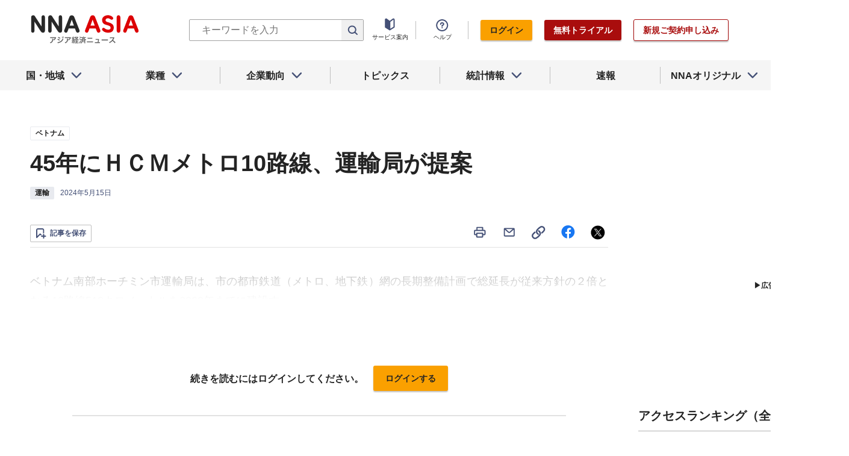

--- FILE ---
content_type: text/html; charset=utf-8
request_url: https://www.nna.jp/news/2658021
body_size: 30566
content:
<!DOCTYPE html><html><head><meta charSet="utf-8"/><title>45年にＨＣＭメトロ10路線、運輸局が提案 - NNA ASIA・ベトナム・運輸</title><meta name="viewport" content="width=device-width, initial-scale=1, shrink-to-fit=no"/><meta name="description" content="ベトナム南部ホーチミン市運輸局は、市の都市鉄道（メトロ、地下鉄）網の長期整備計画で総延長が従来方針の２倍となる10路線510キロメートルを2060年までに建設す……"/><meta name="apple-itunes-app" content="app-id=6743823207"/><meta property="og:title" content="45年にＨＣＭメトロ10路線、運輸局が提案 - NNA ASIA・ベトナム・運輸"/><meta property="og:type" content="website"/><meta property="og:site_name" content="NNA.ASIA"/><meta property="og:url" content="https://www.nna.jp/news/2658021"/><meta property="fb:admins" content="60380"/><meta name="twitter:card" content="summary"/><meta name="twitter:site" content="@NNAASIA"/><meta property="og:image" content="/files/images/nna_sns_logo.png"/><meta name="twitter:image" content="https://www.nna.jp/files/images/nna_sns_logo.png"/><meta property="og:description" content="ベトナム南部ホーチミン市運輸局は、市の都市鉄道（メトロ、地下鉄）網の長期整備計画で総延長が従来方針の２倍となる10路線510キロメートルを2060年までに建設す……"/><link rel="canonical" href="https://www.nna.jp/news/2658021"/><link rel="shortcut icon" href="/favicon.ico"/><link rel="apple-touch-icon" type="image/png" href="/icon.png"/><meta name="next-head-count" content="18"/><link rel="preload" href="/_next/static/css/d945a6be44df0655.css" as="style"/><link rel="stylesheet" href="/_next/static/css/d945a6be44df0655.css" data-n-g=""/><link rel="preload" href="/_next/static/css/e923caee07c07536.css" as="style"/><link rel="stylesheet" href="/_next/static/css/e923caee07c07536.css" data-n-p=""/><link rel="preload" href="/_next/static/css/0bbcced8c162c33a.css" as="style"/><link rel="stylesheet" href="/_next/static/css/0bbcced8c162c33a.css" data-n-p=""/><noscript data-n-css=""></noscript><script defer="" nomodule="" src="/_next/static/chunks/polyfills-5cd94c89d3acac5f.js"></script><script src="/_next/static/chunks/webpack-6a21c7080b3f2f28.js" defer=""></script><script src="/_next/static/chunks/framework-89f2f7d214569455.js" defer=""></script><script src="/_next/static/chunks/main-14746a226a42b8b5.js" defer=""></script><script src="/_next/static/chunks/pages/_app-c47f632b10a1df81.js" defer=""></script><script src="/_next/static/chunks/0f1ac474-7ca02b55c8c255d1.js" defer=""></script><script src="/_next/static/chunks/8860-4b52c8228c82203c.js" defer=""></script><script src="/_next/static/chunks/296-70145caeb9aa43d5.js" defer=""></script><script src="/_next/static/chunks/2869-988d707a9abcc796.js" defer=""></script><script src="/_next/static/chunks/9769-d24822d3c830b83c.js" defer=""></script><script src="/_next/static/chunks/8083-21abdd9338bbca5e.js" defer=""></script><script src="/_next/static/chunks/4061-5771df2c7fd14573.js" defer=""></script><script src="/_next/static/chunks/pages/news/%5Bid%5D-1cf297f74c1bcd78.js" defer=""></script><script src="/_next/static/zenPIZNh1f_ysk8_UjED3/_buildManifest.js" defer=""></script><script src="/_next/static/zenPIZNh1f_ysk8_UjED3/_ssgManifest.js" defer=""></script><script src="/_next/static/zenPIZNh1f_ysk8_UjED3/_middlewareManifest.js" defer=""></script></head><body><div id="__next"><div><header class="Header_header__Z8PUO article_print__header___1E_5 
        false
        Header_free_user__bbQS7
      "><div class="Header_inner__tfr0u article_print__header_inner__OgyI_"><h1 class="Header_logo__gECVj"><a class="Header_logo__gECVj Header_logo--asia__JumdV" href="/"><span style="box-sizing:border-box;display:inline-block;overflow:hidden;width:initial;height:initial;background:none;opacity:1;border:0;margin:0;padding:0;position:relative;max-width:100%"><span style="box-sizing:border-box;display:block;width:initial;height:initial;background:none;opacity:1;border:0;margin:0;padding:0;max-width:100%"><img style="display:block;max-width:100%;width:initial;height:initial;background:none;opacity:1;border:0;margin:0;padding:0" alt="" aria-hidden="true" src="data:image/svg+xml,%3csvg%20xmlns=%27http://www.w3.org/2000/svg%27%20version=%271.1%27%20width=%27181%27%20height=%2748%27/%3e"/></span><img alt="NNA ASIA" src="[data-uri]" decoding="async" data-nimg="intrinsic" style="position:absolute;top:0;left:0;bottom:0;right:0;box-sizing:border-box;padding:0;border:none;margin:auto;display:block;width:0;height:0;min-width:100%;max-width:100%;min-height:100%;max-height:100%;object-fit:contain"/><noscript><img alt="NNA ASIA" srcSet="/files/images/headerLogo_asia.svg 1x, /files/images/headerLogo_asia.svg 2x" src="/files/images/headerLogo_asia.svg" decoding="async" data-nimg="intrinsic" style="position:absolute;top:0;left:0;bottom:0;right:0;box-sizing:border-box;padding:0;border:none;margin:auto;display:block;width:0;height:0;min-width:100%;max-width:100%;min-height:100%;max-height:100%;object-fit:contain" loading="lazy"/></noscript></span></a></h1><div class="Header_sp_buttons__lpX3T article_hidePrint__xQr37"><div class="Tooltip_tooltip__container__i9aIC"><div><button class="Header_sp_button__LLjJy Header_sp_button--search__qGn8_">検索</button></div></div><button class="Header_sp_button__LLjJy Header_sp_button--mynews__AcpY3">Myニュース</button></div><div class="Header_search_box__74B66 article_hidePrint__xQr37 "><div class="Tooltip_tooltip__container__i9aIC"><div><div class="Header_search_box__input__zcauk"><form action="/search" method="get"><input class="Header_form__input--search__zYw6j" type="text" name="keywords" placeholder="キーワードを入力" aria-disabled="true" readonly=""/><button class="Header_form__button--search__y0lmx" type="submit" aria-disabled="true"></button></form></div></div></div></div><button class="Header_button--humburger__gj_fn article_hidePrint__xQr37 "><div><span></span><span></span><span></span></div></button><div class="Header_block__Esi6W article_hidePrint__xQr37"><button class="Header_button--close__w8SDQ"></button><div class="Header_btn_blocks__ySs6R"><div class="Header_btn_block__sZWLg"><a class="Header_btn--about__owrJd" href="/corp_contents/service/news">サービス案内</a></div><div class="Header_btn_block__sZWLg Header_btn_block--help__nz_QW"><button href="/contents/help"><a class="Header_btn--help__c5Z86">ヘルプ</a></button></div><div class="Header_btn_block__sZWLg"></div></div></div></div><nav class="GlobalNavi_navigation__n2DC3 article_hidePrint__xQr37"><ul><li class="gnavi__list"><button class="GlobalNavi_dropdown__bC44G  "><span>国・地域</span></button></li><li class="gnavi__list"><button class="GlobalNavi_dropdown__bC44G  "><span>業種</span></button></li><li class="gnavi__list"><button class="GlobalNavi_dropdown__bC44G  "><span>企業動向</span></button></li><li class="gnavi__list"><a href="/web_contents/topics/latest"><span>トピックス</span></a></li><li class="gnavi__list"><button class="GlobalNavi_dropdown__bC44G  "><span>統計情報</span></button></li><li class="gnavi__list"><a href="/flashes/all"><span>速報</span></a></li><li class="gnavi__list"><button class="GlobalNavi_dropdown__bC44G  "><span>NNAオリジナル</span></button></li></ul></nav><div class="GlobalNavi_header__dropdown__I4ziw article_hidePrint__xQr37"><div class="GlobalNavi_dropdown__container__3ryBp container__countries "><ul class="GlobalNavi_dropdown_menu__HVf9E list"><li class="list"><button class="AccordionMenu_dropdown_menu__category__Jxnv_ ">東アジア</button><ul class="AccordionMenu_dropdown_menu__list__81RV3 "><li class=""><a href="/countries/china">中国<!-- --></a></li><li class=""><a href="/countries/hongkong">香港<!-- --></a></li><li class=""><a href="/countries/taiwan">台湾<!-- --></a></li><li class=""><a href="/countries/korea">韓国<!-- --></a></li><li class=""><a href="/countries/japan">日本<!-- --></a></li></ul></li><li class="list"><button class="AccordionMenu_dropdown_menu__category__Jxnv_ ">東南アジア</button><ul class="AccordionMenu_dropdown_menu__list__81RV3 "><li class=""><a href="/countries/thailand">タイ<!-- --></a></li><li class=""><a href="/countries/vietnam">ベトナム<!-- --></a></li><li class=""><a href="/countries/myanmar">ミャンマー<!-- --></a></li><li class=""><a href="/countries/cambodia">カンボジア<!-- --></a></li><li class=""><a href="/countries/laos">ラオス<!-- --></a></li><li class=""><a href="/countries/malaysia">マレーシア<!-- --></a></li><li class=""><a href="/countries/singapore">シンガポール<!-- --></a></li><li class=""><a href="/countries/indonesia">インドネシア<!-- --></a></li><li class=""><a href="/countries/philippines">フィリピン<!-- --></a></li></ul></li><li class="list"><button class="AccordionMenu_dropdown_menu__category__Jxnv_ ">南アジア</button><ul class="AccordionMenu_dropdown_menu__list__81RV3 "><li class=""><a href="/countries/india">インド<!-- --></a></li></ul></li><li class="list"><button class="AccordionMenu_dropdown_menu__category__Jxnv_ ">オセアニア</button><ul class="AccordionMenu_dropdown_menu__list__81RV3 "><li class="CountryGroupLink_aud__0fED2"><a href="/countries/australia">オーストラリア・<!-- --><br/>ニュージーランド<!-- --></a></li></ul></li></ul></div><div class="GlobalNavi_dropdown__container__3ryBp container__categories  "><ul id="dropdown_categories" class="GlobalNavi_dropdown_menu__HVf9E list"><li class="list"><button class="AccordionMenu_dropdown_menu__category__Jxnv_ ">車両</button><ul class="AccordionMenu_dropdown_menu__list__81RV3 "><li><a href="/news/category/automobile">車両<!-- --> 全て<!-- --></a></li><li><a href="/news/category_detail/6">自動車</a></li><li><a href="/news/category_detail/7">二輪車</a></li><li><a href="/news/category_detail/77">車部品</a></li></ul></li><li class="list"><button class="AccordionMenu_dropdown_menu__category__Jxnv_ ">電機</button><ul class="AccordionMenu_dropdown_menu__list__81RV3 "><li><a href="/news/category/electronics">電機<!-- --> 全て<!-- --></a></li></ul></li><li class="list"><button class="AccordionMenu_dropdown_menu__category__Jxnv_ ">食品</button><ul class="AccordionMenu_dropdown_menu__list__81RV3 "><li><a href="/news/category/grocery">食品<!-- --> 全て<!-- --></a></li></ul></li><li class="list"><button class="AccordionMenu_dropdown_menu__category__Jxnv_ ">医薬</button><ul class="AccordionMenu_dropdown_menu__list__81RV3 "><li><a href="/news/category/medical">医薬<!-- --> 全て<!-- --></a></li><li><a href="/news/category_detail/19">保健医療</a></li><li><a href="/news/category_detail/20">医薬品</a></li></ul></li><li class="list"><button class="AccordionMenu_dropdown_menu__category__Jxnv_ ">化学</button><ul class="AccordionMenu_dropdown_menu__list__81RV3 "><li><a href="/news/category/chemistry">化学<!-- --> 全て<!-- --></a></li><li><a href="/news/category_detail/21">化学一般</a></li><li><a href="/news/category_detail/22">バイオ</a></li></ul></li><li class="list"><button class="AccordionMenu_dropdown_menu__category__Jxnv_ ">繊維</button><ul class="AccordionMenu_dropdown_menu__list__81RV3 "><li><a href="/news/category/apparel">繊維<!-- --> 全て<!-- --></a></li></ul></li><li class="list"><button class="AccordionMenu_dropdown_menu__category__Jxnv_ ">鉄鋼</button><ul class="AccordionMenu_dropdown_menu__list__81RV3 "><li><a href="/news/category/steel">鉄鋼<!-- --> 全て<!-- --></a></li><li><a href="/news/category_detail/24">鉄鋼・金属</a></li><li><a href="/news/category_detail/25">宝石・宝飾品</a></li></ul></li><li class="list"><button class="AccordionMenu_dropdown_menu__category__Jxnv_ ">農水</button><ul class="AccordionMenu_dropdown_menu__list__81RV3 "><li><a href="/news/category/agriculture">農水<!-- --> 全て<!-- --></a></li></ul></li><li class="list"><button class="AccordionMenu_dropdown_menu__category__Jxnv_ ">製造</button><ul class="AccordionMenu_dropdown_menu__list__81RV3 "><li><a href="/news/category/manufacture">製造<!-- --> 全て<!-- --></a></li><li><a href="/news/category_detail/27">精密機器</a></li><li><a href="/news/category_detail/28">ゴム・皮革</a></li><li><a href="/news/category_detail/29">紙・パルプ</a></li><li><a href="/news/category_detail/30">機械</a></li><li><a href="/news/category_detail/31">ガラス・セメント</a></li><li><a href="/news/category_detail/26">その他製造</a></li></ul></li><li class="list"><button class="AccordionMenu_dropdown_menu__category__Jxnv_ ">金融</button><ul class="AccordionMenu_dropdown_menu__list__81RV3 "><li><a href="/news/category/finance">金融<!-- --> 全て<!-- --></a></li><li><a href="/news/category_detail/42">金融一般</a></li><li><a href="/news/category_detail/44">証券</a></li><li><a href="/news/category_detail/45">保険</a></li></ul></li><li class="list"><button class="AccordionMenu_dropdown_menu__category__Jxnv_ ">建設</button><ul class="AccordionMenu_dropdown_menu__list__81RV3 "><li><a href="/news/category/construction">建設<!-- --> 全て<!-- --></a></li><li><a href="/news/category_detail/49">不動産</a></li><li><a href="/news/category_detail/50">建設・プラント</a></li></ul></li><li class="list"><button class="AccordionMenu_dropdown_menu__category__Jxnv_ ">運輸</button><ul class="AccordionMenu_dropdown_menu__list__81RV3 "><li><a href="/news/category/transport">運輸<!-- --> 全て<!-- --></a></li><li><a href="/news/category_detail/52">倉庫</a></li><li><a href="/news/category_detail/53">陸運</a></li><li><a href="/news/category_detail/54">海運</a></li><li><a href="/news/category_detail/55">空運</a></li></ul></li><li class="list"><button class="AccordionMenu_dropdown_menu__category__Jxnv_ ">ＩＴ</button><ul class="AccordionMenu_dropdown_menu__list__81RV3 "><li><a href="/news/category/it">ＩＴ<!-- --> 全て<!-- --></a></li><li><a href="/news/category_detail/8">ＩＴ一般</a></li><li><a href="/news/category_detail/10">電子・コンピューター</a></li><li><a href="/news/category_detail/11">通信</a></li></ul></li><li class="list"><button class="AccordionMenu_dropdown_menu__category__Jxnv_ ">資源</button><ul class="AccordionMenu_dropdown_menu__list__81RV3 "><li><a href="/news/category/natural-resources">資源<!-- --> 全て<!-- --></a></li><li><a href="/news/category_detail/35">石油・石炭・ガス</a></li><li><a href="/news/category_detail/36">鉱業</a></li></ul></li><li class="list"><button class="AccordionMenu_dropdown_menu__category__Jxnv_ ">公益</button><ul class="AccordionMenu_dropdown_menu__list__81RV3 "><li><a href="/news/category/energy">公益<!-- --> 全て<!-- --></a></li></ul></li><li class="list"><button class="AccordionMenu_dropdown_menu__category__Jxnv_ ">商業</button><ul class="AccordionMenu_dropdown_menu__list__81RV3 "><li><a href="/news/category/commerce">商業<!-- --> 全て<!-- --></a></li><li><a href="/news/category_detail/46">卸売り</a></li><li><a href="/news/category_detail/78">小売り</a></li></ul></li><li class="list"><button class="AccordionMenu_dropdown_menu__category__Jxnv_ ">サービス</button><ul class="AccordionMenu_dropdown_menu__list__81RV3 "><li><a href="/news/category/service">サービス<!-- --> 全て<!-- --></a></li><li><a href="/news/category_detail/79">外食・飲食</a></li><li><a href="/news/category_detail/48">その他サービス</a></li></ul></li><li class="list"><button class="AccordionMenu_dropdown_menu__category__Jxnv_ ">観光</button><ul class="AccordionMenu_dropdown_menu__list__81RV3 "><li><a href="/news/category/sightseeing">観光<!-- --> 全て<!-- --></a></li></ul></li><li class="list"><button class="AccordionMenu_dropdown_menu__category__Jxnv_ ">媒体</button><ul class="AccordionMenu_dropdown_menu__list__81RV3 "><li><a href="/news/category/media">媒体<!-- --> 全て<!-- --></a></li><li><a href="/news/category_detail/58">メディア</a></li><li><a href="/news/category_detail/57">娯楽</a></li></ul></li><li class="list"><button class="AccordionMenu_dropdown_menu__category__Jxnv_ ">経済</button><ul class="AccordionMenu_dropdown_menu__list__81RV3 "><li><a href="/news/category/economy">経済<!-- --> 全て<!-- --></a></li><li><a href="/news/category_detail/macro_economy">マクロ経済</a></li><li><a href="/news/category_detail/statistics">統計</a></li><li><a href="/news/category_detail/trade">貿易</a></li><li><a href="/news/category_detail/national_finance">財政</a></li><li><a href="/news/category_detail/regulation">政策・法律・規制</a></li><li><a href="/news/category_detail/infrastructure">インフラ</a></li><li><a href="/news/category_detail/environmental">環境</a></li><li><a href="/news/category_detail/capital_investment">設備投資</a></li><li><a href="/news/category_detail/venture_company">ベンチャー</a></li><li><a href="/news/category_detail/account_settlement">決算</a></li><li><a href="/news/category_detail/event">イベント</a></li><li><a href="/news/category_detail/labor">雇用・労務</a></li></ul></li><li class="list"><button class="AccordionMenu_dropdown_menu__category__Jxnv_ ">政治</button><ul class="AccordionMenu_dropdown_menu__list__81RV3 "><li><a href="/news/category/politics">政治<!-- --> 全て<!-- --></a></li><li><a href="/news/category_detail/politics">政治一般</a></li><li><a href="/news/category_detail/diplomacy">外交</a></li><li><a href="/news/category_detail/election">選挙</a></li><li><a href="/news/category_detail/military">軍事</a></li></ul></li><li class="list"><button class="AccordionMenu_dropdown_menu__category__Jxnv_ ">社会</button><ul class="AccordionMenu_dropdown_menu__list__81RV3 "><li><a href="/news/category/society">社会<!-- --> 全て<!-- --></a></li><li><a href="/news/category_detail/society">社会一般</a></li><li><a href="/news/category_detail/affair">事件</a></li><li><a href="/news/category_detail/disaster">災害</a></li><li><a href="/news/category_detail/education">教育</a></li><li><a href="/news/category_detail/culture">文化・宗教</a></li><li><a href="/news/category_detail/sports">スポーツ</a></li></ul></li></ul></div><div class="GlobalNavi_dropdown__container__3ryBp container__tags "><ul class="GlobalNavi_dropdown_menu__HVf9E list"><li class="TagArticlesLink_dropdown_menu__link__P75Cy list"><a href="/news/tag_articles/FromJapan/all"><i class="Icon_icon__QfSMz Icon_icon--chevron_right__m5F9u" style="width:21px;height:21px"></i>日系企業進出<!-- --></a></li></ul></div><div class="GlobalNavi_dropdown__container__3ryBp container__statistics "><ul class="GlobalNavi_dropdown_menu__HVf9E list"></ul></div><div class="GlobalNavi_dropdown__container__3ryBp container__original "><ul class="GlobalNavi_dropdown_menu__HVf9E list"><li class="OriginalLink_dropdown_menu__link__PBTg2 list"><a href="/news/top_articles"><i class="Icon_icon__QfSMz Icon_icon--chevron_right__m5F9u" style="width:21px;height:21px"></i>各国・地域のトップ記事<!-- --></a></li><li class="OriginalLink_dropdown_menu__link__PBTg2 list"><a href="/contents/special"><i class="Icon_icon__QfSMz Icon_icon--chevron_right__m5F9u" style="width:21px;height:21px"></i>特集<!-- --></a></li><li class="OriginalLink_dropdown_menu__link__PBTg2 list"><a href="/contents/serialization"><i class="Icon_icon__QfSMz Icon_icon--chevron_right__m5F9u" style="width:21px;height:21px"></i>連載<!-- --></a></li></ul></div></div></header><div class="LayoutTwoColumn_content__a8jr2 article_print__content__xhj6B"><main class="LayoutTwoColumn_main_content__lVgGt article_print__main__GO3tX"><div class="article_hidePrint__xQr37"><div class="Loading_container__P_fdG"><div class="Loading_circles__0_ZpW"><div class="Loading_circle__z7wwp Loading_circle_1__ljbOV"></div><div class="Loading_circle__z7wwp Loading_circle_2__s9T7u"></div><div class="Loading_circle__z7wwp Loading_circle_3__RZrV_"></div></div></div></div><div class="article_hidePrint__xQr37"><div class="Loading_container__P_fdG"><div class="Loading_circles__0_ZpW"><div class="Loading_circle__z7wwp Loading_circle_1__ljbOV"></div><div class="Loading_circle__z7wwp Loading_circle_2__s9T7u"></div><div class="Loading_circle__z7wwp Loading_circle_3__RZrV_"></div></div></div></div><article><header class="ArticleHeader_header__2L1h4"><div class="ArticleHeader_block__title__wj8vC"><div class="ArticleHeader_country__GG4bU"><div class="Tag_tag__vq_rC"><a class="tag--country" href="/countries/vietnam">ベトナム</a></div><span class="china_local_area_name ChinaLocalAreaName_china_local_area_name__6Ag5D undefined"></span></div><h1 class="ArticleHeader_title__CdBj6 article_print__title__CLgYj">45年にＨＣＭメトロ10路線、運輸局が提案<!-- --></h1><div class="ArticleHeader_subtitle__d0sBv article_print__lead__cnnZT"></div></div><div class="ArticleHeader_properties__LdIRi"><div class="Tag_tag__vq_rC"><a class="tag--category_01" href="/news/category/transport">運輸</a></div><div class="ArticleHeader_date__WfUxG"><span class="Datestamp_container__Wyzz0"><time class="Datestamp_text__J12nK" dateTime=""></time><span class="Datestamp_label__dp6Fa article_hidePrint__xQr37"></span></span></div></div></header><div class="article_hidePrint__xQr37 false"><div class="ArticleActions_article_detail__keep_share__zW717"><button></button><div class="ArticleActions_article_detail__share_buttons__2YUk5"><ul><li class="ArticleActions_article_detail__print__iuk_S"><button><i class="Icon_icon__QfSMz Icon_icon--print__KaD18" style="width:24px;height:24px"></i></button></li><li><a href="mailto:?subject=45%E5%B9%B4%E3%81%AB%EF%BC%A8%EF%BC%A3%EF%BC%AD%E3%83%A1%E3%83%88%E3%83%AD10%E8%B7%AF%E7%B7%9A%E3%80%81%E9%81%8B%E8%BC%B8%E5%B1%80%E3%81%8C%E6%8F%90%E6%A1%88%20%20%EF%BC%9ANNA&amp;body=%E4%B8%8B%E8%A8%98%E3%81%AEURL%E3%81%8B%E3%82%89%E3%80%81%E8%A8%98%E4%BA%8B%E3%82%92%E8%AA%AD%E3%82%80%E3%81%93%E3%81%A8%E3%81%8C%E3%81%A7%E3%81%8D%E3%81%BE%E3%81%99%E3%80%82%0d%0ahttps://www.nna.jp/news/2658021"><i class="Icon_icon__QfSMz Icon_icon--mail__v_EaJ" style="width:24px;height:24px"></i></a></li><li><div class="Tooltip_tooltip__container__i9aIC"><div><button><i class="Icon_icon__QfSMz Icon_icon--share__O_4uz" style="width:24px;height:24px"></i></button></div></div></li><li><a href="https://www.facebook.com/sharer/sharer.php?u=https%3A%2F%2Fwww.nna.jp%2Fnews%2F2658021" target="_blank" rel="nofollow"><i class="Icon_icon__QfSMz Icon_icon--facebook__6cD5G" style="width:24px;height:24px"></i></a></li><li><a href="https://twitter.com/share?url=https%3A%2F%2Fwww.nna.jp%2Fnews%2F2658021&amp;text=45%E5%B9%B4%E3%81%AB%EF%BC%A8%EF%BC%A3%EF%BC%AD%E3%83%A1%E3%83%88%E3%83%AD10%E8%B7%AF%E7%B7%9A%E3%80%81%E9%81%8B%E8%BC%B8%E5%B1%80%E3%81%8C%E6%8F%90%E6%A1%88%20%20%EF%BC%9ANNA" target="_blank" rel="nofollow"><i class="Icon_icon__QfSMz Icon_icon--icon_x___69M4" style="width:24px;height:24px"></i></a></li></ul></div></div></div><div class="ArticleBody_container__bDPNA article_print__body__dioLd"></div><div class="ArticleTags_container__c6bQz"><dl class="ArticleTags_tags__csGPg"><div><dt>国・地域</dt><dd class="country"><div class="Tag_tag__vq_rC"><a class="tag--country" href="/countries/vietnam">ベトナム</a></div><span class="china_local_area_name ChinaLocalAreaName_china_local_area_name__6Ag5D undefined"></span></dd><dt>業種</dt><dd><div class="Tag_tag__vq_rC"><a class="tag--category_01" href="/news/category/transport">運輸</a></div></dd></div><div class="ArticleTags_keywords__dtCwW"><dt>関連タグ</dt><dd><ul class="ArticleTags_tagItems__9I1hJ"><li><div class="Tag_tag__vq_rC"><a class="tag--category_02" href="/countries/vietnam">ベトナム</a></div></li><li><div class="Tag_tag__vq_rC"><a class="tag--category_02" href="/news/category_detail/53">陸運</a></div></li><li><div class="Tag_tag__vq_rC"><a class="tag--category_02" href="/news/category_detail/regulation">政策・法律・規制</a></div></li><li><div class="Tag_tag__vq_rC"><a class="tag--category_02" href="/news/category_detail/infrastructure">インフラ</a></div></li></ul></dd></div></dl></div><div class="_id__actions__Dutb_ article_hidePrint__xQr37"><div class="ArticleActions_article_detail__keep_share__zW717"><div class="Tooltip_tooltip__container__i9aIC"><div><button class="SaveButton_button_save_detail__sDMeg "><span></span></button></div></div><div class="ArticleActions_article_detail__share_buttons__2YUk5"><ul><li class="ArticleActions_article_detail__print__iuk_S"><button><i class="Icon_icon__QfSMz Icon_icon--print__KaD18" style="width:24px;height:24px"></i></button></li><li><a href="mailto:?subject=45%E5%B9%B4%E3%81%AB%EF%BC%A8%EF%BC%A3%EF%BC%AD%E3%83%A1%E3%83%88%E3%83%AD10%E8%B7%AF%E7%B7%9A%E3%80%81%E9%81%8B%E8%BC%B8%E5%B1%80%E3%81%8C%E6%8F%90%E6%A1%88%20%20%EF%BC%9ANNA&amp;body=%E4%B8%8B%E8%A8%98%E3%81%AEURL%E3%81%8B%E3%82%89%E3%80%81%E8%A8%98%E4%BA%8B%E3%82%92%E8%AA%AD%E3%82%80%E3%81%93%E3%81%A8%E3%81%8C%E3%81%A7%E3%81%8D%E3%81%BE%E3%81%99%E3%80%82%0d%0ahttps://www.nna.jp/news/2658021"><i class="Icon_icon__QfSMz Icon_icon--mail__v_EaJ" style="width:24px;height:24px"></i></a></li><li><div class="Tooltip_tooltip__container__i9aIC"><div><button><i class="Icon_icon__QfSMz Icon_icon--share__O_4uz" style="width:24px;height:24px"></i></button></div></div></li><li><a href="https://www.facebook.com/sharer/sharer.php?u=https%3A%2F%2Fwww.nna.jp%2Fnews%2F2658021" target="_blank" rel="nofollow"><i class="Icon_icon__QfSMz Icon_icon--facebook__6cD5G" style="width:24px;height:24px"></i></a></li><li><a href="https://twitter.com/share?url=https%3A%2F%2Fwww.nna.jp%2Fnews%2F2658021&amp;text=45%E5%B9%B4%E3%81%AB%EF%BC%A8%EF%BC%A3%EF%BC%AD%E3%83%A1%E3%83%88%E3%83%AD10%E8%B7%AF%E7%B7%9A%E3%80%81%E9%81%8B%E8%BC%B8%E5%B1%80%E3%81%8C%E6%8F%90%E6%A1%88%20%20%EF%BC%9ANNA" target="_blank" rel="nofollow"><i class="Icon_icon__QfSMz Icon_icon--icon_x___69M4" style="width:24px;height:24px"></i></a></li></ul></div></div></div><div class="GooglePublisherTag_mobile__ads__container__Rc2nG GooglePublisherTag_mobile__ads__container__last__WkeZe"><div id="div-gpt-ad-1662470035994-0" style="width:300px;height:250px"></div></div><div class="CountryLatestArticles_container__hjN5F article_hidePrint__xQr37"><div class="SectionTitle_container__xRSPH"><h3 class="SectionTitle_title__xiB34">ベトナムの最新ニュース<!-- --></h3></div><div><article class="ArticleListItem_container__hpi0o"><a class="ArticleListItem_title__H5nLb" href="/news/2882972"><h3 title="26年度成長率を6.3％に上方修正＝世銀">26年度成長率を6.3％に上方修正＝世銀</h3></a><div class="ArticleListItem_properties__3sRtr"><div class="ArticleListItem_tags__qnCF0" title="ベトナム 経済 マクロ経済"><div class="ArticleListItem_tags_inner__rKgW0"><div class="article--country--tag"><div class="Tag_tag__vq_rC"><a class="tag--country" href="/countries/vietnam">ベトナム</a></div><span class="china_local_area_name ChinaLocalAreaName_china_local_area_name__6Ag5D ChinaLocalAreaName_list__GVDpt"></span></div><div class="Tag_tag__vq_rC"><a class="tag--category_01" href="/news/category/economy">経済</a></div><div class="Tag_tag__vq_rC"><a class="tag--category_02" href="/news/category_detail/macro_economy">マクロ経済</a></div></div></div><div><span class="Datestamp_container__Wyzz0"><time class="Datestamp_text__J12nK" dateTime=""></time><span class="Datestamp_label__dp6Fa article_hidePrint__xQr37"></span></span></div><div class="ArticleListItem_lockIcon__pi_m_"><i class="Icon_icon__QfSMz Icon_icon--lock__A5iqC" style="width:16px;height:16px"></i></div><div class="Tooltip_tooltip__container__i9aIC"><div><button class="SaveButton_button_save_simple__sSYS2 "><span></span></button></div></div></div></article><article class="ArticleListItem_container__hpi0o"><a class="ArticleListItem_title__H5nLb" href="/news/2882922"><h3 title="ベトテル、国内初の半導体チップ工場を起工">ベトテル、国内初の半導体チップ工場を起工</h3></a><div class="ArticleListItem_properties__3sRtr"><div class="ArticleListItem_tags__qnCF0" title="ベトナム ＩＴ 電子・コンピューター"><div class="ArticleListItem_tags_inner__rKgW0"><div class="article--country--tag"><div class="Tag_tag__vq_rC"><a class="tag--country" href="/countries/vietnam">ベトナム</a></div><span class="china_local_area_name ChinaLocalAreaName_china_local_area_name__6Ag5D ChinaLocalAreaName_list__GVDpt"></span></div><div class="Tag_tag__vq_rC"><a class="tag--category_01" href="/news/category/it">ＩＴ</a></div><div class="Tag_tag__vq_rC"><a class="tag--category_02" href="/news/category_detail/10">電子・コンピューター</a></div></div></div><div><span class="Datestamp_container__Wyzz0"><time class="Datestamp_text__J12nK" dateTime=""></time><span class="Datestamp_label__dp6Fa article_hidePrint__xQr37"></span></span></div><div class="ArticleListItem_lockIcon__pi_m_"><i class="Icon_icon__QfSMz Icon_icon--lock__A5iqC" style="width:16px;height:16px"></i></div><div class="Tooltip_tooltip__container__i9aIC"><div><button class="SaveButton_button_save_simple__sSYS2 "><span></span></button></div></div></div></article><article class="ArticleListItem_container__hpi0o"><a class="ArticleListItem_title__H5nLb" href="/news/2882241"><h3 title="犬型ロボ、ホーチミン市で生産＝米ＡＭＣ">犬型ロボ、ホーチミン市で生産＝米ＡＭＣ</h3></a><div class="ArticleListItem_properties__3sRtr"><div class="ArticleListItem_tags__qnCF0" title="ベトナム 製造 電子・コンピューター その他製造"><div class="ArticleListItem_tags_inner__rKgW0"><div class="article--country--tag"><div class="Tag_tag__vq_rC"><a class="tag--country" href="/countries/vietnam">ベトナム</a></div><span class="china_local_area_name ChinaLocalAreaName_china_local_area_name__6Ag5D ChinaLocalAreaName_list__GVDpt"></span></div><div class="Tag_tag__vq_rC"><a class="tag--category_01" href="/news/category/manufacture">製造</a></div><div class="Tag_tag__vq_rC"><a class="tag--category_02" href="/news/category_detail/10">電子・コンピューター</a></div><div class="Tag_tag__vq_rC"><a class="tag--category_02" href="/news/category_detail/26">その他製造</a></div></div></div><div><span class="Datestamp_container__Wyzz0"><time class="Datestamp_text__J12nK" dateTime=""></time><span class="Datestamp_label__dp6Fa article_hidePrint__xQr37"></span></span></div><div class="ArticleListItem_lockIcon__pi_m_"><i class="Icon_icon__QfSMz Icon_icon--lock__A5iqC" style="width:16px;height:16px"></i></div><div class="Tooltip_tooltip__container__i9aIC"><div><button class="SaveButton_button_save_simple__sSYS2 "><span></span></button></div></div></div></article></div></div><section class="top_section__gRSZo article_hidePrint__xQr37"><div class="Heading_heading__container__HHlCE"><h2 class="heading__contents--L
        undefined
        ">各国・地域のトップ記事</h2></div><div class="top_container__col3__Yypgg"><div><article class="FeatureArticle_container__4iEVC  with_image"><div class="article__summary"><div class="Tag_tag__vq_rC"><a class="tag--country" href="/countries/hongkong">香港</a></div><span class="china_local_area_name ChinaLocalAreaName_china_local_area_name__6Ag5D undefined"></span><a class="FeatureArticle_link__gHQHP" href="/news/2882996"><h2 class="article__title">洪水橋に現代物流業の集積地</h2></a><div class="article__property"><div class="NewsProperties_container__ve4pR"><div class="Tag_tag__vq_rC"><a class="tag--original" href="/news/tag_articles/PickUp/all">PICK UP</a></div><div class="tag__categories"><div class="tag__categories_inner"><div class="Tag_tag__vq_rC"><a class="tag--category_01" href="/news/category/transport">運輸</a></div><div class="Tag_tag__vq_rC"><a class="tag--category_02" href="/news/category_detail/49">不動産</a></div><div class="Tag_tag__vq_rC"><a class="tag--category_02" href="/news/category_detail/52">倉庫</a></div><div class="Tag_tag__vq_rC"><a class="tag--category_02" href="/news/category_detail/53">陸運</a></div><div class="Tag_tag__vq_rC"><a class="tag--category_02" href="/news/category_detail/54">海運</a></div><div class="Tag_tag__vq_rC"><a class="tag--category_02" href="/news/category_detail/55">空運</a></div><div class="Tag_tag__vq_rC"><a class="tag--category_02" href="/news/category_detail/regulation">政策・法律・規制</a></div></div></div></div><span class="Datestamp_container__Wyzz0"><time class="Datestamp_text__J12nK" dateTime=""></time><span class="Datestamp_label__dp6Fa article_hidePrint__xQr37"></span></span><span class="paiedIcon"><i class="Icon_icon__QfSMz Icon_icon--lock__A5iqC" style="width:16px;height:16px"></i></span></div></div><div><div class="article__thumbnail"><a class="FeatureArticle_link__gHQHP" tabindex="-1" href="/news/2882996"><span style="box-sizing:border-box;display:block;overflow:hidden;width:initial;height:initial;background:none;opacity:1;border:0;margin:0;padding:0;position:absolute;top:0;left:0;bottom:0;right:0"><img alt="" src="[data-uri]" decoding="async" data-nimg="fill" style="position:absolute;top:0;left:0;bottom:0;right:0;box-sizing:border-box;padding:0;border:none;margin:auto;display:block;width:0;height:0;min-width:100%;max-width:100%;min-height:100%;max-height:100%;object-fit:contain"/><noscript><img alt="" sizes="100vw" srcSet="https://www.nna.jp/uploads/article_image/image_with_caption/13829468/20260119_hkd_top.jpg 640w, https://www.nna.jp/uploads/article_image/image_with_caption/13829468/20260119_hkd_top.jpg 750w, https://www.nna.jp/uploads/article_image/image_with_caption/13829468/20260119_hkd_top.jpg 828w, https://www.nna.jp/uploads/article_image/image_with_caption/13829468/20260119_hkd_top.jpg 1080w, https://www.nna.jp/uploads/article_image/image_with_caption/13829468/20260119_hkd_top.jpg 1200w, https://www.nna.jp/uploads/article_image/image_with_caption/13829468/20260119_hkd_top.jpg 1920w, https://www.nna.jp/uploads/article_image/image_with_caption/13829468/20260119_hkd_top.jpg 2048w, https://www.nna.jp/uploads/article_image/image_with_caption/13829468/20260119_hkd_top.jpg 3840w" src="https://www.nna.jp/uploads/article_image/image_with_caption/13829468/20260119_hkd_top.jpg" decoding="async" data-nimg="fill" style="position:absolute;top:0;left:0;bottom:0;right:0;box-sizing:border-box;padding:0;border:none;margin:auto;display:block;width:0;height:0;min-width:100%;max-width:100%;min-height:100%;max-height:100%;object-fit:contain" loading="lazy"/></noscript></span></a></div></div></article></div><div><article class="FeatureArticle_container__4iEVC  with_image"><div class="article__summary"><div class="Tag_tag__vq_rC"><a class="tag--country" href="/countries/china">中国</a></div><span class="china_local_area_name ChinaLocalAreaName_china_local_area_name__6Ag5D undefined"></span><a class="FeatureArticle_link__gHQHP" href="/news/2882891"><h2 class="article__title">車動力電池の搭載量が４割増</h2></a><div class="article__property"><div class="NewsProperties_container__ve4pR"><div class="Tag_tag__vq_rC"><a class="tag--original" href="/news/tag_articles/PickUp/all">PICK UP</a></div><div class="tag__categories"><div class="tag__categories_inner"><div class="Tag_tag__vq_rC"><a class="tag--category_01" href="/news/category/automobile">車両</a></div><div class="Tag_tag__vq_rC"><a class="tag--category_02" href="/news/category_detail/trade">貿易</a></div><div class="Tag_tag__vq_rC"><a class="tag--category_02" href="/news/category_detail/statistics">統計</a></div><div class="Tag_tag__vq_rC"><a class="tag--category_02" href="/news/category_detail/6">自動車</a></div><div class="Tag_tag__vq_rC"><a class="tag--category_02" href="/news/category_detail/26">その他製造</a></div><div class="Tag_tag__vq_rC"><a class="tag--category_02" href="/news/category_detail/41">電力・ガス・水道</a></div><div class="Tag_tag__vq_rC"><a class="tag--category_02" href="/news/category_detail/regulation">政策・法律・規制</a></div><div class="Tag_tag__vq_rC"><a class="tag--category_02" href="/news/category_detail/77">車部品</a></div></div></div></div><span class="Datestamp_container__Wyzz0"><time class="Datestamp_text__J12nK" dateTime=""></time><span class="Datestamp_label__dp6Fa article_hidePrint__xQr37"></span></span><span class="paiedIcon"><i class="Icon_icon__QfSMz Icon_icon--lock__A5iqC" style="width:16px;height:16px"></i></span></div></div><div><div class="article__thumbnail"><a class="FeatureArticle_link__gHQHP" tabindex="-1" href="/news/2882891"><span style="box-sizing:border-box;display:block;overflow:hidden;width:initial;height:initial;background:none;opacity:1;border:0;margin:0;padding:0;position:absolute;top:0;left:0;bottom:0;right:0"><img alt="" src="[data-uri]" decoding="async" data-nimg="fill" style="position:absolute;top:0;left:0;bottom:0;right:0;box-sizing:border-box;padding:0;border:none;margin:auto;display:block;width:0;height:0;min-width:100%;max-width:100%;min-height:100%;max-height:100%;object-fit:contain"/><noscript><img alt="" sizes="100vw" srcSet="https://www.nna.jp/uploads/article_image/image_with_caption/13827588/20260119_cnd_top1.png 640w, https://www.nna.jp/uploads/article_image/image_with_caption/13827588/20260119_cnd_top1.png 750w, https://www.nna.jp/uploads/article_image/image_with_caption/13827588/20260119_cnd_top1.png 828w, https://www.nna.jp/uploads/article_image/image_with_caption/13827588/20260119_cnd_top1.png 1080w, https://www.nna.jp/uploads/article_image/image_with_caption/13827588/20260119_cnd_top1.png 1200w, https://www.nna.jp/uploads/article_image/image_with_caption/13827588/20260119_cnd_top1.png 1920w, https://www.nna.jp/uploads/article_image/image_with_caption/13827588/20260119_cnd_top1.png 2048w, https://www.nna.jp/uploads/article_image/image_with_caption/13827588/20260119_cnd_top1.png 3840w" src="https://www.nna.jp/uploads/article_image/image_with_caption/13827588/20260119_cnd_top1.png" decoding="async" data-nimg="fill" style="position:absolute;top:0;left:0;bottom:0;right:0;box-sizing:border-box;padding:0;border:none;margin:auto;display:block;width:0;height:0;min-width:100%;max-width:100%;min-height:100%;max-height:100%;object-fit:contain" loading="lazy"/></noscript></span></a></div></div></article></div><div><article class="FeatureArticle_container__4iEVC  with_image"><div class="article__summary"><div class="Tag_tag__vq_rC"><a class="tag--country" href="/countries/taiwan">台湾</a></div><span class="china_local_area_name ChinaLocalAreaName_china_local_area_name__6Ag5D undefined"></span><a class="FeatureArticle_link__gHQHP" href="/news/2882919"><h2 class="article__title">米相互関税15％に引き下げ</h2></a><div class="article__property"><div class="NewsProperties_container__ve4pR"><div class="Tag_tag__vq_rC"><a class="tag--original" href="/news/tag_articles/PickUp/all">PICK UP</a></div><div class="tag__categories"><div class="tag__categories_inner"><div class="Tag_tag__vq_rC"><a class="tag--category_01" href="/news/category/economy">経済</a></div><div class="Tag_tag__vq_rC"><a class="tag--category_02" href="/news/category_detail/macro_economy">マクロ経済</a></div><div class="Tag_tag__vq_rC"><a class="tag--category_02" href="/news/category_detail/trade">貿易</a></div><div class="Tag_tag__vq_rC"><a class="tag--category_02" href="/news/category_detail/8">ＩＴ一般</a></div><div class="Tag_tag__vq_rC"><a class="tag--category_02" href="/news/category_detail/10">電子・コンピューター</a></div><div class="Tag_tag__vq_rC"><a class="tag--category_02" href="/news/category_detail/11">通信</a></div><div class="Tag_tag__vq_rC"><a class="tag--category_02" href="/news/category_detail/infrastructure">インフラ</a></div><div class="Tag_tag__vq_rC"><a class="tag--category_02" href="/news/category_detail/capital_investment">設備投資</a></div><div class="Tag_tag__vq_rC"><a class="tag--category_02" href="/news/category_detail/regulation">政策・法律・規制</a></div></div></div></div><span class="Datestamp_container__Wyzz0"><time class="Datestamp_text__J12nK" dateTime=""></time><span class="Datestamp_label__dp6Fa article_hidePrint__xQr37"></span></span><span class="paiedIcon"><i class="Icon_icon__QfSMz Icon_icon--lock__A5iqC" style="width:16px;height:16px"></i></span></div></div><div><div class="article__thumbnail"><a class="FeatureArticle_link__gHQHP" tabindex="-1" href="/news/2882919"><span style="box-sizing:border-box;display:block;overflow:hidden;width:initial;height:initial;background:none;opacity:1;border:0;margin:0;padding:0;position:absolute;top:0;left:0;bottom:0;right:0"><img alt="" src="[data-uri]" decoding="async" data-nimg="fill" style="position:absolute;top:0;left:0;bottom:0;right:0;box-sizing:border-box;padding:0;border:none;margin:auto;display:block;width:0;height:0;min-width:100%;max-width:100%;min-height:100%;max-height:100%;object-fit:contain"/><noscript><img alt="" sizes="100vw" srcSet="https://www.nna.jp/uploads/article_image/image_with_caption/13827878/20260119_tw_US-Taiwan_Tariffneg01.jpg 640w, https://www.nna.jp/uploads/article_image/image_with_caption/13827878/20260119_tw_US-Taiwan_Tariffneg01.jpg 750w, https://www.nna.jp/uploads/article_image/image_with_caption/13827878/20260119_tw_US-Taiwan_Tariffneg01.jpg 828w, https://www.nna.jp/uploads/article_image/image_with_caption/13827878/20260119_tw_US-Taiwan_Tariffneg01.jpg 1080w, https://www.nna.jp/uploads/article_image/image_with_caption/13827878/20260119_tw_US-Taiwan_Tariffneg01.jpg 1200w, https://www.nna.jp/uploads/article_image/image_with_caption/13827878/20260119_tw_US-Taiwan_Tariffneg01.jpg 1920w, https://www.nna.jp/uploads/article_image/image_with_caption/13827878/20260119_tw_US-Taiwan_Tariffneg01.jpg 2048w, https://www.nna.jp/uploads/article_image/image_with_caption/13827878/20260119_tw_US-Taiwan_Tariffneg01.jpg 3840w" src="https://www.nna.jp/uploads/article_image/image_with_caption/13827878/20260119_tw_US-Taiwan_Tariffneg01.jpg" decoding="async" data-nimg="fill" style="position:absolute;top:0;left:0;bottom:0;right:0;box-sizing:border-box;padding:0;border:none;margin:auto;display:block;width:0;height:0;min-width:100%;max-width:100%;min-height:100%;max-height:100%;object-fit:contain" loading="lazy"/></noscript></span></a></div></div></article></div></div><div class="top_list__link__4veD8"><a class="textlink__to_list TextLinkToList_container__BE9Kl  " href="/news/top_articles"><span class="TextLinkToList_title__PjFie">各国・地域のトップ記事一覧へ</span><i class="Icon_icon__QfSMz Icon_icon--chevron_right__m5F9u" style="width:21px;height:21px"></i></a></div></section><div class="GooglePublisherTag_mobile__ads__container__Rc2nG"></div></article></main><div class="AsideContents_sidebar__D3TIV article_hidePrint__xQr37"><div class="Loading_container__P_fdG"><div class="Loading_circles__0_ZpW"><div class="Loading_circle__z7wwp Loading_circle_1__ljbOV"></div><div class="Loading_circle__z7wwp Loading_circle_2__s9T7u"></div><div class="Loading_circle__z7wwp Loading_circle_3__RZrV_"></div></div></div><div class="Loading_container__P_fdG"><div class="Loading_circles__0_ZpW"><div class="Loading_circle__z7wwp Loading_circle_1__ljbOV"></div><div class="Loading_circle__z7wwp Loading_circle_2__s9T7u"></div><div class="Loading_circle__z7wwp Loading_circle_3__RZrV_"></div></div></div><div class="AsideContents_ads__container__E1k_u"><div id="div-gpt-ad-1658459405189-0" style="width:300px;height:250px"></div><a class="AsideContents_ad-info-link__mveYL" href="https://www.nna.jp/corp_contents/ad/">▶広告掲載について</a></div><div class="AsideContents_ads__container__E1k_u"><div id="div-gpt-ad-1658459902005-0" style="width:300px;height:60px"></div></div><div class="AsideContents_ads__container__E1k_u"><div id="div-gpt-ad-1658460418210-0" style="width:300px;height:60px"></div></div><div class="AsideContents_ranking__container__42ie_"><div class="Loading_container__P_fdG"><div class="Loading_circles__0_ZpW"><div class="Loading_circle__z7wwp Loading_circle_1__ljbOV"></div><div class="Loading_circle__z7wwp Loading_circle_2__s9T7u"></div><div class="Loading_circle__z7wwp Loading_circle_3__RZrV_"></div></div></div></div><div class="AsideContents_newsheadline__container__xmmuA"><div class="Loading_container__P_fdG"><div class="Loading_circles__0_ZpW"><div class="Loading_circle__z7wwp Loading_circle_1__ljbOV"></div><div class="Loading_circle__z7wwp Loading_circle_2__s9T7u"></div><div class="Loading_circle__z7wwp Loading_circle_3__RZrV_"></div></div></div></div><div class="AsideContents_nna-info__container__mxry_"><div class="Heading_heading__container__HHlCE"><h1 class="heading__contents--M
        undefined
        ">NNAからのお知らせ</h1></div><div id="div-gpt-ad-1714099642636-0" style="width:318px;height:18px"></div></div><div class="AsideContents_ads__container__E1k_u"><div id="div-gpt-ad-1658459634134-0" style="width:300px;height:250px"></div></div><div class="AsideContents_ads__container__E1k_u"><div id="div-gpt-ad-1658460547144-0" style="width:300px;height:60px"></div></div><div class="AsideContents_ads__container__E1k_u"><div id="div-gpt-ad-1658460869187-0" style="width:300px;height:60px"></div></div><div class="AsideContents_ads__container__E1k_u"></div><div class="AsideContents_sns__container__otqHb"><div class="Heading_heading__container__HHlCE"><h1 class="heading__contents--M
        undefined
        ">SNSでNNAをフォロー</h1></div><section class="SnsFollow_container__kR1xx"><a target="_blank" href="https://www.facebook.com/news.nna.asia/"><i class="Icon_icon__QfSMz Icon_icon--facebook__6cD5G" style="width:48px;height:48px"></i></a><a target="_blank" href="https://x.com/NNAASIA/"><i class="Icon_icon__QfSMz Icon_icon--icon_x___69M4" style="width:48px;height:48px"></i></a><a target="_blank" href="https://www.instagram.com/nna_asia/"><i class="Icon_icon__QfSMz Icon_icon--instagram__KP0va" style="width:48px;height:48px"></i></a></section></div></div></div><footer class="Footer_footer__Dhw_9 article_print__footer__8iWos false"><div class="Footer_footer__content__3I8ZZ article_hidePrint__xQr37"><section class="undefined undefined"><dl><dt>NNA POWER ASIAについて</dt><dd><ul><li><a href="/corp_contents/privacy">プライバシーポリシー</a></li><li><a href="/corp_contents/copyright">著作権について</a></li><li><a href="/corp_contents/agreement">有料サービス利用契約約款</a></li><li><a href="/contents/help">ヘルプ</a></li></ul></dd></dl></section><section class="undefined undefined"><dl><dt>NNAについて</dt><dd><ul><li><a href="/corp_contents">会社情報</a></li><li><a href="/corp_contents/employment">採用情報</a></li><li><a href="/corp_contents/service">サービス案内</a></li><li><a href="/corp_contents/ad">広告掲載</a></li><li><a href="/inquiry">お問い合わせ</a></li><li><a href="/corp_contents/osirase">お知らせ</a></li><li><a href="/corp_contents/seminar">セミナーイベント</a></li><li><a href="/corp_contents/book">出版物</a></li></ul></dd></dl></section><section class="undefined Footer_footer__menu_service__sBJuM"><dl><dt>NNAの他のサービス</dt><dd><ul><li><a href="https://databank.nna.jp/"><span style="box-sizing:border-box;display:inline-block;overflow:hidden;width:initial;height:initial;background:none;opacity:1;border:0;margin:0;padding:0;position:relative;max-width:100%"><span style="box-sizing:border-box;display:block;width:initial;height:initial;background:none;opacity:1;border:0;margin:0;padding:0;max-width:100%"><img style="display:block;max-width:100%;width:initial;height:initial;background:none;opacity:1;border:0;margin:0;padding:0" alt="" aria-hidden="true" src="data:image/svg+xml,%3csvg%20xmlns=%27http://www.w3.org/2000/svg%27%20version=%271.1%27%20width=%27125%27%20height=%2718%27/%3e"/></span><img alt="NNAアジアビジネスデータバンク" src="[data-uri]" decoding="async" data-nimg="intrinsic" style="position:absolute;top:0;left:0;bottom:0;right:0;box-sizing:border-box;padding:0;border:none;margin:auto;display:block;width:0;height:0;min-width:100%;max-width:100%;min-height:100%;max-height:100%"/><noscript><img alt="NNAアジアビジネスデータバンク" srcSet="/files/images/logo_nna_databank.png 1x, /files/images/logo_nna_databank.png 2x" src="/files/images/logo_nna_databank.png" decoding="async" data-nimg="intrinsic" style="position:absolute;top:0;left:0;bottom:0;right:0;box-sizing:border-box;padding:0;border:none;margin:auto;display:block;width:0;height:0;min-width:100%;max-width:100%;min-height:100%;max-height:100%" loading="lazy"/></noscript></span></a></li><li><a href="https://alcd.nna.jp/service/"><span style="box-sizing:border-box;display:inline-block;overflow:hidden;width:initial;height:initial;background:none;opacity:1;border:0;margin:0;padding:0;position:relative;max-width:100%"><span style="box-sizing:border-box;display:block;width:initial;height:initial;background:none;opacity:1;border:0;margin:0;padding:0;max-width:100%"><img style="display:block;max-width:100%;width:initial;height:initial;background:none;opacity:1;border:0;margin:0;padding:0" alt="" aria-hidden="true" src="data:image/svg+xml,%3csvg%20xmlns=%27http://www.w3.org/2000/svg%27%20version=%271.1%27%20width=%27152%27%20height=%2734%27/%3e"/></span><img alt="NNAアジア現地企業データベース" src="[data-uri]" decoding="async" data-nimg="intrinsic" style="position:absolute;top:0;left:0;bottom:0;right:0;box-sizing:border-box;padding:0;border:none;margin:auto;display:block;width:0;height:0;min-width:100%;max-width:100%;min-height:100%;max-height:100%"/><noscript><img alt="NNAアジア現地企業データベース" srcSet="/files/images/logo_local_company_database.png 1x, /files/images/logo_local_company_database.png 2x" src="/files/images/logo_local_company_database.png" decoding="async" data-nimg="intrinsic" style="position:absolute;top:0;left:0;bottom:0;right:0;box-sizing:border-box;padding:0;border:none;margin:auto;display:block;width:0;height:0;min-width:100%;max-width:100%;min-height:100%;max-height:100%" loading="lazy"/></noscript></span></a></li><li><a href="/club_contents"><span style="box-sizing:border-box;display:inline-block;overflow:hidden;width:initial;height:initial;background:none;opacity:1;border:0;margin:0;padding:0;position:relative;max-width:100%"><span style="box-sizing:border-box;display:block;width:initial;height:initial;background:none;opacity:1;border:0;margin:0;padding:0;max-width:100%"><img style="display:block;max-width:100%;width:initial;height:initial;background:none;opacity:1;border:0;margin:0;padding:0" alt="" aria-hidden="true" src="data:image/svg+xml,%3csvg%20xmlns=%27http://www.w3.org/2000/svg%27%20version=%271.1%27%20width=%27128%27%20height=%2720%27/%3e"/></span><img alt="NNA倶楽部" src="[data-uri]" decoding="async" data-nimg="intrinsic" style="position:absolute;top:0;left:0;bottom:0;right:0;box-sizing:border-box;padding:0;border:none;margin:auto;display:block;width:0;height:0;min-width:100%;max-width:100%;min-height:100%;max-height:100%"/><noscript><img alt="NNA倶楽部" srcSet="/files/images/logo_nna_club.png 1x, /files/images/logo_nna_club.png 2x" src="/files/images/logo_nna_club.png" decoding="async" data-nimg="intrinsic" style="position:absolute;top:0;left:0;bottom:0;right:0;box-sizing:border-box;padding:0;border:none;margin:auto;display:block;width:0;height:0;min-width:100%;max-width:100%;min-height:100%;max-height:100%" loading="lazy"/></noscript></span></a></li><li><a href="https://europe.nna.jp/"><span style="box-sizing:border-box;display:inline-block;overflow:hidden;width:initial;height:initial;background:none;opacity:1;border:0;margin:0;padding:0;position:relative;max-width:100%"><span style="box-sizing:border-box;display:block;width:initial;height:initial;background:none;opacity:1;border:0;margin:0;padding:0;max-width:100%"><img style="display:block;max-width:100%;width:initial;height:initial;background:none;opacity:1;border:0;margin:0;padding:0" alt="" aria-hidden="true" src="data:image/svg+xml,%3csvg%20xmlns=%27http://www.w3.org/2000/svg%27%20version=%271.1%27%20width=%27152%27%20height=%2720%27/%3e"/></span><img alt="NNA EUROPE" src="[data-uri]" decoding="async" data-nimg="intrinsic" style="position:absolute;top:0;left:0;bottom:0;right:0;box-sizing:border-box;padding:0;border:none;margin:auto;display:block;width:0;height:0;min-width:100%;max-width:100%;min-height:100%;max-height:100%"/><noscript><img alt="NNA EUROPE" srcSet="/files/images/logo_nna_europe.png 1x, /files/images/logo_nna_europe.png 2x" src="/files/images/logo_nna_europe.png" decoding="async" data-nimg="intrinsic" style="position:absolute;top:0;left:0;bottom:0;right:0;box-sizing:border-box;padding:0;border:none;margin:auto;display:block;width:0;height:0;min-width:100%;max-width:100%;min-height:100%;max-height:100%" loading="lazy"/></noscript></span></a></li></ul></dd></dl></section><section class="Footer_footer__sns_follow__unNAG"><dl><dt>SNSでNNAをフォロー</dt><dd><section class="SnsFollow_container__kR1xx"><a target="_blank" href="https://www.facebook.com/news.nna.asia/"><i class="Icon_icon__QfSMz Icon_icon--facebook__6cD5G" style="width:48px;height:48px"></i></a><a target="_blank" href="https://x.com/NNAASIA/"><i class="Icon_icon__QfSMz Icon_icon--icon_x___69M4" style="width:48px;height:48px"></i></a><a target="_blank" href="https://www.instagram.com/nna_asia/"><i class="Icon_icon__QfSMz Icon_icon--instagram__KP0va" style="width:48px;height:48px"></i></a></section></dd></dl></section><section class="Footer_footer__kyodo_group__KyUCj"><a href="https://www.kyodonews.jp/company/group.html"><span style="box-sizing:border-box;display:inline-block;overflow:hidden;width:initial;height:initial;background:none;opacity:1;border:0;margin:0;padding:0;position:relative;max-width:100%"><span style="box-sizing:border-box;display:block;width:initial;height:initial;background:none;opacity:1;border:0;margin:0;padding:0;max-width:100%"><img style="display:block;max-width:100%;width:initial;height:initial;background:none;opacity:1;border:0;margin:0;padding:0" alt="" aria-hidden="true" src="data:image/svg+xml,%3csvg%20xmlns=%27http://www.w3.org/2000/svg%27%20version=%271.1%27%20width=%2715%27%20height=%2713%27/%3e"/></span><img alt="共同通信グループ" src="[data-uri]" decoding="async" data-nimg="intrinsic" style="position:absolute;top:0;left:0;bottom:0;right:0;box-sizing:border-box;padding:0;border:none;margin:auto;display:block;width:0;height:0;min-width:100%;max-width:100%;min-height:100%;max-height:100%"/><noscript><img alt="共同通信グループ" srcSet="/files/images/logo_kyodo_group.png 1x, /files/images/logo_kyodo_group.png 2x" src="/files/images/logo_kyodo_group.png" decoding="async" data-nimg="intrinsic" style="position:absolute;top:0;left:0;bottom:0;right:0;box-sizing:border-box;padding:0;border:none;margin:auto;display:block;width:0;height:0;min-width:100%;max-width:100%;min-height:100%;max-height:100%" loading="lazy"/></noscript></span>共同通信グループ<!-- --></a></section></div><div class="Footer_footer__copyright__pZOgD article_print__copyright__s_9Ce"><a href="/corp_contents"><span style="box-sizing:border-box;display:inline-block;overflow:hidden;width:initial;height:initial;background:none;opacity:1;border:0;margin:0;padding:0;position:relative;max-width:100%"><span style="box-sizing:border-box;display:block;width:initial;height:initial;background:none;opacity:1;border:0;margin:0;padding:0;max-width:100%"><img style="display:block;max-width:100%;width:initial;height:initial;background:none;opacity:1;border:0;margin:0;padding:0" alt="" aria-hidden="true" src="data:image/svg+xml,%3csvg%20xmlns=%27http://www.w3.org/2000/svg%27%20version=%271.1%27%20width=%27109%27%20height=%2737%27/%3e"/></span><img alt="株式会社ＮＮＡ" src="[data-uri]" decoding="async" data-nimg="intrinsic" class="undefined" style="position:absolute;top:0;left:0;bottom:0;right:0;box-sizing:border-box;padding:0;border:none;margin:auto;display:block;width:0;height:0;min-width:100%;max-width:100%;min-height:100%;max-height:100%"/><noscript><img alt="株式会社ＮＮＡ" srcSet="/files/images/footerLogo.png 1x, /files/images/footerLogo.png 2x" src="/files/images/footerLogo.png" decoding="async" data-nimg="intrinsic" style="position:absolute;top:0;left:0;bottom:0;right:0;box-sizing:border-box;padding:0;border:none;margin:auto;display:block;width:0;height:0;min-width:100%;max-width:100%;min-height:100%;max-height:100%" class="undefined" loading="lazy"/></noscript></span></a><small class="undefined">Copyright ©︎ 1997- NNA All rights reserved.</small></div></footer></div></div><script id="__NEXT_DATA__" type="application/json">{"props":{"pageProps":{"countryArticles":{"country":{"id":4,"name":"ベトナム","position":8,"code":"icn","url_name":"vietnam","main_flg":true},"articles":[{"id":2883363,"midashi":"党大会が開幕、20日から実質討議","submidashi":"","content_summary":"ベトナム共産党の第14回党大会が19日、首都ハノイで開幕した。初日は準備会合との位置づけで、20日から実質討議入りする。党大会の最大の焦点は次期５年の指導部…","cover_image_url":{"id":13833263,"type":"photo","caption":"党大会の開催を告知する電子看板＝18日、ハノイ","image_position":1,"url":"/uploads/article_image/image_with_caption/13833263/20260120_vn_tou-taikai_w.jpg","filmed_at":"2026-01-19T12:59:51.515+09:00","tag":"[image-1]"},"pr":"middle","tags":[],"country":{"id":4,"name":"ベトナム","position":8,"code":"icn","url_name":"vietnam","main_flg":true},"country_display_name":"ベトナム","china_local_area_name":null,"category":{"id":22,"name":"政治","short_name":"政治","position":22,"url_name":"politics","category_details":null},"country_link":"/countries/vietnam","related_countries":[{"id":4,"name":"ベトナム","position":8,"code":"icn","url_name":"vietnam","main_flg":true}],"related_categories":[{"id":22,"name":"政治","short_name":"政治","position":22,"url_name":"politics","category_details":null}],"related_category_details":[{"id":69,"name":"政治一般","position":54,"url_name":"politics"}],"free":false,"k_date":"2026-01-19T13:36:48.032+09:00","created_at":"2026-01-19T13:36:48.032+09:00","updated_at":"2026-01-19T18:50:47.896+09:00"},{"id":2882969,"midashi":"テイクオフ：年明けから消費者を不安…","submidashi":"","content_summary":"年明けから消費者を不安に陥れたのが、「感染ブタの缶詰パテ」事件だ。大手缶詰会社がアフリカ豚熱にかかったブタの肉1.7トンをパテに加工していたとして、社長ら…","cover_image_url":{},"pr":"column","tags":[],"country":{"id":4,"name":"ベトナム","position":8,"code":"icn","url_name":"vietnam","main_flg":true},"country_display_name":"ベトナム","china_local_area_name":null,"category":{"id":20,"name":"社会","short_name":"社会","position":23,"url_name":"society","category_details":null},"country_link":"/countries/vietnam","related_countries":[{"id":4,"name":"ベトナム","position":8,"code":"icn","url_name":"vietnam","main_flg":true}],"related_categories":[{"id":20,"name":"社会","short_name":"社会","position":23,"url_name":"society","category_details":null}],"related_category_details":[{"id":59,"name":"社会一般","position":58,"url_name":"society"}],"free":true,"k_date":"2026-01-19T00:00:00.000+09:00","created_at":"2026-01-19T00:00:00.000+09:00","updated_at":"2026-01-18T18:48:22.532+09:00"},{"id":2882909,"midashi":"りそな、「越で伴走型支援」","submidashi":"多様化ニーズに対応＝岩永社長","content_summary":"りそな銀行の岩永省一社長は訪問先のベトナム南部ホーチミン市でＮＮＡとの単独インタビューに応じ、同国に進出する1,000社以上の取引先に対する「伴走型支援」に…","cover_image_url":{"id":13827778,"type":"photo","caption":"りそな銀の岩永社長は国際業務に積極的な姿勢を強調した＝12日、ホーチミン市","image_position":1,"url":"/uploads/article_image/image_with_caption/13827778/20260119_vn_risona.JPG","filmed_at":"2026-01-18T10:57:54.875+09:00","tag":"[image-1]"},"pr":"top","tags":["PickUp"],"country":{"id":4,"name":"ベトナム","position":8,"code":"icn","url_name":"vietnam","main_flg":true},"country_display_name":"ベトナム","china_local_area_name":null,"category":{"id":14,"name":"金融","short_name":"金融","position":10,"url_name":"finance","category_details":null},"country_link":"/countries/vietnam","related_countries":[{"id":6,"name":"日本","position":22,"code":"jpy","url_name":"japan","main_flg":true},{"id":4,"name":"ベトナム","position":8,"code":"icn","url_name":"vietnam","main_flg":true}],"related_categories":[{"id":14,"name":"金融","short_name":"金融","position":10,"url_name":"finance","category_details":null}],"related_category_details":[{"id":42,"name":"金融一般","position":20,"url_name":"42"}],"free":false,"k_date":"2026-01-19T00:00:00.000+09:00","created_at":"2026-01-19T00:00:00.000+09:00","updated_at":"2026-01-18T18:52:58.581+09:00"},{"id":2883011,"midashi":"トーラム氏に権力集中か、共産党大会が開幕","submidashi":"","content_summary":"【ハノイ共同】ベトナム共産党の第14回党大会が19日から首都ハノイで始まる。５年に１度開催される同国最大の政治的な節目で、最高指導者で党トップの書記長ら新…","cover_image_url":{"id":13829378,"type":"photo","caption":"ベトナム共産党大会が開かれる会場＝14日、ハノイ（共同）","image_position":1,"url":"/uploads/article_image/image_with_caption/13829378/20260119_vn_party.jpg","filmed_at":"2026-01-18T17:27:51.944+09:00","tag":"[image-1]"},"pr":"small","tags":[],"country":{"id":4,"name":"ベトナム","position":8,"code":"icn","url_name":"vietnam","main_flg":true},"country_display_name":"ベトナム","china_local_area_name":null,"category":{"id":22,"name":"政治","short_name":"政治","position":22,"url_name":"politics","category_details":null},"country_link":"/countries/vietnam","related_countries":[{"id":4,"name":"ベトナム","position":8,"code":"icn","url_name":"vietnam","main_flg":true}],"related_categories":[{"id":22,"name":"政治","short_name":"政治","position":22,"url_name":"politics","category_details":null}],"related_category_details":[{"id":69,"name":"政治一般","position":54,"url_name":"politics"}],"free":false,"k_date":"2026-01-19T00:00:00.000+09:00","created_at":"2026-01-19T00:00:00.000+09:00","updated_at":"2026-01-18T18:02:10.098+09:00"},{"id":2882972,"midashi":"26年度成長率を6.3％に上方修正＝世銀","submidashi":"","content_summary":"世界銀行は14日公表した最新の世界経済見通しで、ベトナムの2026年の実質国内総生産（ＧＤＰ）成長率を6.3％と予測した。昨年６月時点の予測から0.2ポイント上方…","cover_image_url":{},"pr":"small","tags":[],"country":{"id":4,"name":"ベトナム","position":8,"code":"icn","url_name":"vietnam","main_flg":true},"country_display_name":"ベトナム","china_local_area_name":null,"category":{"id":1,"name":"経済","short_name":"経済","position":20,"url_name":"economy","category_details":null},"country_link":"/countries/vietnam","related_countries":[{"id":4,"name":"ベトナム","position":8,"code":"icn","url_name":"vietnam","main_flg":true}],"related_categories":[{"id":1,"name":"経済","short_name":"経済","position":20,"url_name":"economy","category_details":null}],"related_category_details":[{"id":1,"name":"マクロ経済","position":42,"url_name":"macro_economy"}],"free":false,"k_date":"2026-01-19T00:00:00.000+09:00","created_at":"2026-01-19T00:00:00.000+09:00","updated_at":"2026-01-18T16:49:39.358+09:00"},{"id":2882987,"midashi":"ＪＥＴＰ事業、37件97億ドル規模に","submidashi":"","content_summary":"先進国が新興国の石炭から再生可能エネルギーへの移行を支援する「公正なエネルギー移行パートナーシップ（ＪＥＴＰ）」のベトナム事務局は14日、首都ハノイ市で…","cover_image_url":{},"pr":"small","tags":[],"country":{"id":4,"name":"ベトナム","position":8,"code":"icn","url_name":"vietnam","main_flg":true},"country_display_name":"ベトナム","china_local_area_name":null,"category":{"id":13,"name":"公益","short_name":"公益","position":15,"url_name":"energy","category_details":null},"country_link":"/countries/vietnam","related_countries":[{"id":94,"name":"欧州","position":44,"code":null,"url_name":null,"main_flg":false},{"id":6,"name":"日本","position":22,"code":"jpy","url_name":"japan","main_flg":true},{"id":4,"name":"ベトナム","position":8,"code":"icn","url_name":"vietnam","main_flg":true}],"related_categories":[{"id":1,"name":"経済","short_name":"経済","position":20,"url_name":"economy","category_details":null},{"id":12,"name":"資源","short_name":"資源","position":14,"url_name":"natural-resources","category_details":null},{"id":13,"name":"公益","short_name":"公益","position":15,"url_name":"energy","category_details":null}],"related_category_details":[{"id":35,"name":"石油・石炭・ガス","position":32,"url_name":"35"},{"id":41,"name":"電力・ガス・水道","position":34,"url_name":"41"},{"id":61,"name":"環境","position":48,"url_name":"environmental"}],"free":false,"k_date":"2026-01-19T00:00:00.000+09:00","created_at":"2026-01-19T00:00:00.000+09:00","updated_at":"2026-01-18T16:41:55.690+09:00"},{"id":2882869,"midashi":"イオンモール、南部ドンナイ省に進出決定","submidashi":"","content_summary":" \r\nイオンモールは16日、南部ドンナイ省に初出店することを決めたと発表した。開店の予定時期は現時点で明らかにしていない。最大都市の南部ホーチミン市に隣接し…","cover_image_url":{"id":13827368,"type":"chart","caption":"","image_position":1,"url":"/uploads/article_image/image_with_caption/13827368/DongNai.png","filmed_at":"2026-01-16T22:56:31.785+09:00","tag":"[image-1]"},"pr":"small","tags":[],"country":{"id":4,"name":"ベトナム","position":8,"code":"icn","url_name":"vietnam","main_flg":true},"country_display_name":"ベトナム","china_local_area_name":null,"category":{"id":15,"name":"商業","short_name":"商業","position":16,"url_name":"commerce","category_details":null},"country_link":"/countries/vietnam","related_countries":[{"id":6,"name":"日本","position":22,"code":"jpy","url_name":"japan","main_flg":true},{"id":4,"name":"ベトナム","position":8,"code":"icn","url_name":"vietnam","main_flg":true}],"related_categories":[{"id":15,"name":"商業","short_name":"商業","position":16,"url_name":"commerce","category_details":null}],"related_category_details":[{"id":78,"name":"小売り","position":36,"url_name":"78"}],"free":false,"k_date":"2026-01-19T00:00:00.000+09:00","created_at":"2026-01-19T00:00:00.000+09:00","updated_at":"2026-01-17T13:44:46.245+09:00"},{"id":2882968,"midashi":"ＥＶバッテリー処理規制、首相が立案指示","submidashi":"","content_summary":"ベトナムのファム・ミン・チン首相は14日、国連気候変動枠組み条約第26回締約国会議（ＣＯＰ26）での公約を実行する国家指導委員会の第６回会議で、電気自動車（…","cover_image_url":{},"pr":"small","tags":[],"country":{"id":4,"name":"ベトナム","position":8,"code":"icn","url_name":"vietnam","main_flg":true},"country_display_name":"ベトナム","china_local_area_name":null,"category":{"id":2,"name":"車両","short_name":"車両","position":1,"url_name":"automobile","category_details":null},"country_link":"/countries/vietnam","related_countries":[{"id":4,"name":"ベトナム","position":8,"code":"icn","url_name":"vietnam","main_flg":true}],"related_categories":[{"id":1,"name":"経済","short_name":"経済","position":20,"url_name":"economy","category_details":null},{"id":2,"name":"車両","short_name":"車両","position":1,"url_name":"automobile","category_details":null}],"related_category_details":[{"id":6,"name":"自動車","position":1,"url_name":"6"},{"id":7,"name":"二輪車","position":2,"url_name":"7"},{"id":61,"name":"環境","position":48,"url_name":"environmental"},{"id":71,"name":"政策・法律・規制","position":46,"url_name":"regulation"},{"id":77,"name":"車部品","position":3,"url_name":"77"}],"free":false,"k_date":"2026-01-19T00:00:00.000+09:00","created_at":"2026-01-19T00:00:00.000+09:00","updated_at":"2026-01-18T20:01:12.876+09:00"},{"id":2882811,"midashi":"15日から環状3.5号線で車両規制、ハノイ","submidashi":"","content_summary":"ベトナムの首都ハノイ市人民委員会は15日から、日中に総重量２トン以上のトラックが市内中心部に乗り入れることを禁止した。規制の適用範囲は、環状３号線の内側…","cover_image_url":{},"pr":"small","tags":[],"country":{"id":4,"name":"ベトナム","position":8,"code":"icn","url_name":"vietnam","main_flg":true},"country_display_name":"ベトナム","china_local_area_name":null,"category":{"id":1,"name":"経済","short_name":"経済","position":20,"url_name":"economy","category_details":null},"country_link":"/countries/vietnam","related_countries":[{"id":4,"name":"ベトナム","position":8,"code":"icn","url_name":"vietnam","main_flg":true}],"related_categories":[{"id":17,"name":"運輸","short_name":"運輸","position":12,"url_name":"transport","category_details":null},{"id":1,"name":"経済","short_name":"経済","position":20,"url_name":"economy","category_details":null}],"related_category_details":[{"id":1,"name":"マクロ経済","position":42,"url_name":"macro_economy"},{"id":53,"name":"陸運","position":26,"url_name":"53"},{"id":71,"name":"政策・法律・規制","position":46,"url_name":"regulation"}],"free":false,"k_date":"2026-01-19T00:00:00.000+09:00","created_at":"2026-01-19T00:00:00.000+09:00","updated_at":"2026-01-16T18:17:02.667+09:00"},{"id":2882998,"midashi":"レアアースの国家管理強化を、チン首相","submidashi":"","content_summary":"ベトナムのファム・ミン・チン首相は17日、レアアース（希土類）に関する国家戦略の策定について関係省庁と協議した。レアアース分野の国家管理強化と産業開発は…","cover_image_url":{},"pr":"small","tags":[],"country":{"id":4,"name":"ベトナム","position":8,"code":"icn","url_name":"vietnam","main_flg":true},"country_display_name":"ベトナム","china_local_area_name":null,"category":{"id":12,"name":"資源","short_name":"資源","position":14,"url_name":"natural-resources","category_details":null},"country_link":"/countries/vietnam","related_countries":[{"id":4,"name":"ベトナム","position":8,"code":"icn","url_name":"vietnam","main_flg":true}],"related_categories":[{"id":1,"name":"経済","short_name":"経済","position":20,"url_name":"economy","category_details":null},{"id":12,"name":"資源","short_name":"資源","position":14,"url_name":"natural-resources","category_details":null}],"related_category_details":[{"id":36,"name":"鉱業","position":33,"url_name":"36"},{"id":71,"name":"政策・法律・規制","position":46,"url_name":"regulation"}],"free":false,"k_date":"2026-01-19T00:00:00.000+09:00","created_at":"2026-01-19T00:00:00.000+09:00","updated_at":"2026-01-18T18:35:17.163+09:00"},{"id":2882707,"midashi":"イーレックスのバイオマス混焼、事業化へ","submidashi":"","content_summary":"新電力のイーレックス（東京都中央区）は15日、国営ベトナム石炭鉱産グループ（ビナコミン）傘下の電力会社、ビナコミン・パワー・ホールディングスの石炭火力発…","cover_image_url":{"id":13825018,"type":"photo","caption":"石炭と木質ペレットを混合した燃料。イーレックスは26年度中の事業化を目指している（同社提供）","image_position":1,"url":"/uploads/article_image/image_with_caption/13825018/20260119_vn_erex.jpeg","filmed_at":"2026-01-16T10:46:11.191+09:00","tag":"[image-1]"},"pr":"middle","tags":[],"country":{"id":4,"name":"ベトナム","position":8,"code":"icn","url_name":"vietnam","main_flg":true},"country_display_name":"ベトナム","china_local_area_name":null,"category":{"id":13,"name":"公益","short_name":"公益","position":15,"url_name":"energy","category_details":null},"country_link":"/countries/vietnam","related_countries":[{"id":6,"name":"日本","position":22,"code":"jpy","url_name":"japan","main_flg":true},{"id":4,"name":"ベトナム","position":8,"code":"icn","url_name":"vietnam","main_flg":true}],"related_categories":[{"id":1,"name":"経済","short_name":"経済","position":20,"url_name":"economy","category_details":null},{"id":13,"name":"公益","short_name":"公益","position":15,"url_name":"energy","category_details":null}],"related_category_details":[{"id":41,"name":"電力・ガス・水道","position":34,"url_name":"41"},{"id":43,"name":"設備投資","position":49,"url_name":"capital_investment"},{"id":61,"name":"環境","position":48,"url_name":"environmental"}],"free":false,"k_date":"2026-01-19T00:00:00.000+09:00","created_at":"2026-01-19T00:00:00.000+09:00","updated_at":"2026-01-18T18:18:25.957+09:00"},{"id":2882774,"midashi":"ハイフォン市、３工業団地を着工","submidashi":"","content_summary":" \r\nベトナム北部ハイフォン市は15日、工業団地３カ所の着工式を行った。総投資額は約19兆ドン（約1,133億円）に上る。15日付でトイバオタイチン電子版などが報じ…","cover_image_url":{"id":13826368,"type":"chart","caption":"","image_position":1,"url":"/uploads/article_image/image_with_caption/13826368/______34____18_HaiPhong.png","filmed_at":"2026-01-16T13:58:31.207+09:00","tag":"[image-1]"},"pr":"small","tags":[],"country":{"id":4,"name":"ベトナム","position":8,"code":"icn","url_name":"vietnam","main_flg":true},"country_display_name":"ベトナム","china_local_area_name":null,"category":{"id":16,"name":"建設","short_name":"建設","position":11,"url_name":"construction","category_details":null},"country_link":"/countries/vietnam","related_countries":[{"id":4,"name":"ベトナム","position":8,"code":"icn","url_name":"vietnam","main_flg":true}],"related_categories":[{"id":16,"name":"建設","short_name":"建設","position":11,"url_name":"construction","category_details":null}],"related_category_details":[{"id":50,"name":"建設・プラント","position":24,"url_name":"50"}],"free":false,"k_date":"2026-01-19T00:00:00.000+09:00","created_at":"2026-01-19T00:00:00.000+09:00","updated_at":"2026-01-18T20:01:42.295+09:00"},{"id":2882813,"midashi":"工業不動産ＢＷ、外資と合弁で団地拡大","submidashi":"","content_summary":"ベトナムで工業・物流用不動産を開発するＢＷインダストリアル・デベロップメントは14日、海外の機関投資家と合弁会社を設立すると発表した。合弁を通じて、全国…","cover_image_url":{},"pr":"small","tags":[],"country":{"id":4,"name":"ベトナム","position":8,"code":"icn","url_name":"vietnam","main_flg":true},"country_display_name":"ベトナム","china_local_area_name":null,"category":{"id":16,"name":"建設","short_name":"建設","position":11,"url_name":"construction","category_details":null},"country_link":"/countries/vietnam","related_countries":[{"id":4,"name":"ベトナム","position":8,"code":"icn","url_name":"vietnam","main_flg":true}],"related_categories":[{"id":16,"name":"建設","short_name":"建設","position":11,"url_name":"construction","category_details":null}],"related_category_details":[{"id":49,"name":"不動産","position":23,"url_name":"49"}],"free":false,"k_date":"2026-01-19T00:00:00.000+09:00","created_at":"2026-01-19T00:00:00.000+09:00","updated_at":"2026-01-16T18:35:17.867+09:00"},{"id":2882809,"midashi":"ベトスチール、ポミナの750万株売却へ","submidashi":"","content_summary":"ベトナムの鉄鋼会社ベトスチールは、保有する地場中堅鉄鋼メーカー、ポミナ・スチール（ＰＯＭ）の資本金の2.7％に相当する750万株を売却する意向だ。実現すれば…","cover_image_url":{},"pr":"small","tags":[],"country":{"id":4,"name":"ベトナム","position":8,"code":"icn","url_name":"vietnam","main_flg":true},"country_display_name":"ベトナム","china_local_area_name":null,"category":{"id":9,"name":"鉄鋼","short_name":"鉄鋼","position":7,"url_name":"steel","category_details":null},"country_link":"/countries/vietnam","related_countries":[{"id":4,"name":"ベトナム","position":8,"code":"icn","url_name":"vietnam","main_flg":true}],"related_categories":[{"id":14,"name":"金融","short_name":"金融","position":10,"url_name":"finance","category_details":null},{"id":1,"name":"経済","short_name":"経済","position":20,"url_name":"economy","category_details":null},{"id":9,"name":"鉄鋼","short_name":"鉄鋼","position":7,"url_name":"steel","category_details":null}],"related_category_details":[{"id":4,"name":"決算","position":51,"url_name":"account_settlement"},{"id":24,"name":"鉄鋼・金属","position":11,"url_name":"24"},{"id":44,"name":"証券","position":21,"url_name":"44"}],"free":false,"k_date":"2026-01-19T00:00:00.000+09:00","created_at":"2026-01-19T00:00:00.000+09:00","updated_at":"2026-01-16T17:14:23.253+09:00"},{"id":2882922,"midashi":"ベトテル、国内初の半導体チップ工場を起工","submidashi":"","content_summary":"ベトナム軍系通信大手ベトナム軍隊通信グループ（ベトテル）は16日、首都ハノイ西郊のホアラック・ハイテクパークで国内初となる半導体前工程のファブ（工場）を…","cover_image_url":{},"pr":"small","tags":[],"country":{"id":4,"name":"ベトナム","position":8,"code":"icn","url_name":"vietnam","main_flg":true},"country_display_name":"ベトナム","china_local_area_name":null,"category":{"id":3,"name":"ＩＴ","short_name":"ＩＴ","position":13,"url_name":"it","category_details":null},"country_link":"/countries/vietnam","related_countries":[{"id":4,"name":"ベトナム","position":8,"code":"icn","url_name":"vietnam","main_flg":true}],"related_categories":[{"id":3,"name":"ＩＴ","short_name":"ＩＴ","position":13,"url_name":"it","category_details":null}],"related_category_details":[{"id":10,"name":"電子・コンピューター","position":30,"url_name":"10"}],"free":false,"k_date":"2026-01-19T00:00:00.000+09:00","created_at":"2026-01-19T00:00:00.000+09:00","updated_at":"2026-01-18T20:02:13.374+09:00"},{"id":2882962,"midashi":"ＦＰＴ、ベトナム版「シリコンバレー」着工","submidashi":"","content_summary":"ベトナムのＩＴ最大手ＦＰＴコーポレーションは16日、首都ハノイで「デジタルテクノロジーパーク」を起工した。人工知能（ＡＩ）やビッグデータ、モノのインター…","cover_image_url":{"id":13828518,"type":"photo","caption":"デジタルテクノロジーパークの着工式の様子（ＦＰＴ提供）","image_position":1,"url":"/uploads/article_image/image_with_caption/13828518/20260119_vn_fpt_w.jpg","filmed_at":"2026-01-18T13:24:08.520+09:00","tag":"[image-1]"},"pr":"small","tags":[],"country":{"id":4,"name":"ベトナム","position":8,"code":"icn","url_name":"vietnam","main_flg":true},"country_display_name":"ベトナム","china_local_area_name":null,"category":{"id":3,"name":"ＩＴ","short_name":"ＩＴ","position":13,"url_name":"it","category_details":null},"country_link":"/countries/vietnam","related_countries":[{"id":4,"name":"ベトナム","position":8,"code":"icn","url_name":"vietnam","main_flg":true}],"related_categories":[{"id":3,"name":"ＩＴ","short_name":"ＩＴ","position":13,"url_name":"it","category_details":null}],"related_category_details":[{"id":8,"name":"ＩＴ一般","position":29,"url_name":"8"}],"free":false,"k_date":"2026-01-19T00:00:00.000+09:00","created_at":"2026-01-19T00:00:00.000+09:00","updated_at":"2026-01-18T15:39:02.729+09:00"},{"id":2883018,"midashi":"半導体製造装置ＡＳＭＬ、越で拠点開設検討","submidashi":"","content_summary":"オランダの半導体製造装置大手ＡＳＭＬホールディングは15日、ベトナムでのサプライチェーン（供給網）拡大の可能性を検討するとともに、研修・研究開発（Ｒ＆Ｄ…","cover_image_url":{},"pr":"small","tags":[],"country":{"id":4,"name":"ベトナム","position":8,"code":"icn","url_name":"vietnam","main_flg":true},"country_display_name":"ベトナム","china_local_area_name":null,"category":{"id":3,"name":"ＩＴ","short_name":"ＩＴ","position":13,"url_name":"it","category_details":null},"country_link":"/countries/vietnam","related_countries":[{"id":94,"name":"欧州","position":44,"code":null,"url_name":null,"main_flg":false},{"id":4,"name":"ベトナム","position":8,"code":"icn","url_name":"vietnam","main_flg":true}],"related_categories":[{"id":10,"name":"製造","short_name":"製造","position":9,"url_name":"manufacture","category_details":null},{"id":3,"name":"ＩＴ","short_name":"ＩＴ","position":13,"url_name":"it","category_details":null}],"related_category_details":[{"id":10,"name":"電子・コンピューター","position":30,"url_name":"10"},{"id":27,"name":"精密機器","position":14,"url_name":"27"}],"free":false,"k_date":"2026-01-19T00:00:00.000+09:00","created_at":"2026-01-19T00:00:00.000+09:00","updated_at":"2026-01-18T18:09:45.819+09:00"},{"id":2882810,"midashi":"ホーチミン市、メトロ２号線など着工","submidashi":"","content_summary":"ベトナム南部ホーチミン市人民委員会は15日、都市鉄道（メトロ、地下鉄）２号線（旧１区ベンタイン市場―旧12区タムルオン）などインフラ４件を同時に着工した。…","cover_image_url":{},"pr":"small","tags":[],"country":{"id":4,"name":"ベトナム","position":8,"code":"icn","url_name":"vietnam","main_flg":true},"country_display_name":"ベトナム","china_local_area_name":null,"category":{"id":17,"name":"運輸","short_name":"運輸","position":12,"url_name":"transport","category_details":null},"country_link":"/countries/vietnam","related_countries":[{"id":4,"name":"ベトナム","position":8,"code":"icn","url_name":"vietnam","main_flg":true}],"related_categories":[{"id":17,"name":"運輸","short_name":"運輸","position":12,"url_name":"transport","category_details":null}],"related_category_details":[{"id":53,"name":"陸運","position":26,"url_name":"53"}],"free":false,"k_date":"2026-01-19T00:00:00.000+09:00","created_at":"2026-01-19T00:00:00.000+09:00","updated_at":"2026-01-16T17:34:14.926+09:00"},{"id":2882997,"midashi":"ニソン製油、クウェート産以外の原油初精製","submidashi":"","content_summary":" \r\nベトナム中部タインホア省のニソン製油所（北中部タインホア省）の運営会社ニソン・リファイナリー・ペトロケミカル（ＮＳＲＰ）は14日、アラブ首長国連邦（Ｕ…","cover_image_url":{"id":13829228,"type":"chart","caption":"","image_position":1,"url":"/uploads/article_image/image_with_caption/13829228/______34____08_ThanhHoa.png","filmed_at":"2026-01-18T16:46:17.011+09:00","tag":"[image-1]"},"pr":"small","tags":[],"country":{"id":4,"name":"ベトナム","position":8,"code":"icn","url_name":"vietnam","main_flg":true},"country_display_name":"ベトナム","china_local_area_name":null,"category":{"id":12,"name":"資源","short_name":"資源","position":14,"url_name":"natural-resources","category_details":null},"country_link":"/countries/vietnam","related_countries":[{"id":6,"name":"日本","position":22,"code":"jpy","url_name":"japan","main_flg":true},{"id":4,"name":"ベトナム","position":8,"code":"icn","url_name":"vietnam","main_flg":true}],"related_categories":[{"id":12,"name":"資源","short_name":"資源","position":14,"url_name":"natural-resources","category_details":null}],"related_category_details":[{"id":35,"name":"石油・石炭・ガス","position":32,"url_name":"35"}],"free":false,"k_date":"2026-01-19T00:00:00.000+09:00","created_at":"2026-01-19T00:00:00.000+09:00","updated_at":"2026-01-18T18:24:06.937+09:00"},{"id":2883007,"midashi":"起業支援に優遇、新政令で３年免税","submidashi":"","content_summary":"ベトナム政府は15日、中小企業に対して設立から３年間、法人税を免除するなど起業支援策を盛り込んだ政令20号（20／2026／ＮＤ―ＣＰ）を公布・施行した。17日付…","cover_image_url":{},"pr":"small","tags":[],"country":{"id":4,"name":"ベトナム","position":8,"code":"icn","url_name":"vietnam","main_flg":true},"country_display_name":"ベトナム","china_local_area_name":null,"category":{"id":1,"name":"経済","short_name":"経済","position":20,"url_name":"economy","category_details":null},"country_link":"/countries/vietnam","related_countries":[{"id":4,"name":"ベトナム","position":8,"code":"icn","url_name":"vietnam","main_flg":true}],"related_categories":[{"id":1,"name":"経済","short_name":"経済","position":20,"url_name":"economy","category_details":null}],"related_category_details":[{"id":1,"name":"マクロ経済","position":42,"url_name":"macro_economy"},{"id":71,"name":"政策・法律・規制","position":46,"url_name":"regulation"}],"free":true,"k_date":"2026-01-19T00:00:00.000+09:00","created_at":"2026-01-19T00:00:00.000+09:00","updated_at":"2026-01-18T17:28:34.128+09:00"},{"id":2882983,"midashi":"観光のクリスタルベイ、航空事業に新規参入","submidashi":"","content_summary":"ベトナムで観光開発を手がけるクリスタルベイ・ツーリズム・グループが新たに航空事業に参入する。企業登記情報によると、傘下のクリスタルベイ航空は2025年11月…","cover_image_url":{},"pr":"small","tags":[],"country":{"id":4,"name":"ベトナム","position":8,"code":"icn","url_name":"vietnam","main_flg":true},"country_display_name":"ベトナム","china_local_area_name":null,"category":{"id":17,"name":"運輸","short_name":"運輸","position":12,"url_name":"transport","category_details":null},"country_link":"/countries/vietnam","related_countries":[{"id":4,"name":"ベトナム","position":8,"code":"icn","url_name":"vietnam","main_flg":true}],"related_categories":[{"id":17,"name":"運輸","short_name":"運輸","position":12,"url_name":"transport","category_details":null}],"related_category_details":[{"id":55,"name":"空運","position":28,"url_name":"55"}],"free":false,"k_date":"2026-01-19T00:00:00.000+09:00","created_at":"2026-01-19T00:00:00.000+09:00","updated_at":"2026-01-18T18:11:37.560+09:00"},{"id":2883013,"midashi":"ポケモンカード詐取疑い、ベトナム人逮捕","submidashi":"","content_summary":"【共同】茨城県警は16日までに、他人のスマートフォン決済を使い、ポケモンカードを不正購入したとして、不正アクセス禁止法違反と電子計算機使用詐欺などの疑い…","cover_image_url":{},"pr":"small","tags":[],"country":{"id":4,"name":"ベトナム","position":8,"code":"icn","url_name":"vietnam","main_flg":true},"country_display_name":"ベトナム","china_local_area_name":null,"category":{"id":20,"name":"社会","short_name":"社会","position":23,"url_name":"society","category_details":null},"country_link":"/countries/vietnam","related_countries":[{"id":6,"name":"日本","position":22,"code":"jpy","url_name":"japan","main_flg":true},{"id":4,"name":"ベトナム","position":8,"code":"icn","url_name":"vietnam","main_flg":true}],"related_categories":[{"id":20,"name":"社会","short_name":"社会","position":23,"url_name":"society","category_details":null}],"related_category_details":[{"id":59,"name":"社会一般","position":58,"url_name":"society"}],"free":false,"k_date":"2026-01-19T00:00:00.000+09:00","created_at":"2026-01-19T00:00:00.000+09:00","updated_at":"2026-01-18T17:33:57.949+09:00"},{"id":2883012,"midashi":"詐欺被害28億円洗浄関与か、ベトナム人逮捕","submidashi":"","content_summary":"【共同】神奈川県警は16日までに、金融機関の口座を不正に開設したとして、詐欺の疑いで東京都墨田区文花２丁目、無職グエン・チュン・トゥック容疑者（24）らベ…","cover_image_url":{},"pr":"small","tags":[],"country":{"id":4,"name":"ベトナム","position":8,"code":"icn","url_name":"vietnam","main_flg":true},"country_display_name":"ベトナム","china_local_area_name":null,"category":{"id":20,"name":"社会","short_name":"社会","position":23,"url_name":"society","category_details":null},"country_link":"/countries/vietnam","related_countries":[{"id":6,"name":"日本","position":22,"code":"jpy","url_name":"japan","main_flg":true},{"id":4,"name":"ベトナム","position":8,"code":"icn","url_name":"vietnam","main_flg":true}],"related_categories":[{"id":20,"name":"社会","short_name":"社会","position":23,"url_name":"society","category_details":null}],"related_category_details":[{"id":59,"name":"社会一般","position":58,"url_name":"society"}],"free":false,"k_date":"2026-01-19T00:00:00.000+09:00","created_at":"2026-01-19T00:00:00.000+09:00","updated_at":"2026-01-18T17:47:29.996+09:00"},{"id":2877349,"midashi":"日系企業、昇給率5.3％予測","submidashi":"ＮＮＡ26年調査、前年実績下回る","content_summary":"ベトナムに進出している日系企業の2026年の昇給率は平均5.3％となる見通しであることが、ＮＮＡの給与動向調査で分かった。25年実績の6.2％を0.9ポイント下回る。…","cover_image_url":{"id":13762322,"type":"chart","caption":"","image_position":1,"url":"/uploads/article_image/image_with_caption/13762322/20260117_vn_salary_01.png","filmed_at":"2025-12-26T18:38:12.535+09:00","tag":"[image-1]"},"pr":"top","tags":["PickUp"],"country":{"id":4,"name":"ベトナム","position":8,"code":"icn","url_name":"vietnam","main_flg":true},"country_display_name":"ベトナム","china_local_area_name":null,"category":{"id":1,"name":"経済","short_name":"経済","position":20,"url_name":"economy","category_details":null},"country_link":"/countries/vietnam","related_countries":[{"id":6,"name":"日本","position":22,"code":"jpy","url_name":"japan","main_flg":true},{"id":4,"name":"ベトナム","position":8,"code":"icn","url_name":"vietnam","main_flg":true}],"related_categories":[{"id":21,"name":"労務","short_name":"労務","position":21,"url_name":"labor","category_details":null},{"id":1,"name":"経済","short_name":"経済","position":20,"url_name":"economy","category_details":null}],"related_category_details":[{"id":1,"name":"マクロ経済","position":42,"url_name":"macro_economy"},{"id":66,"name":"雇用・労務","position":53,"url_name":"labor"}],"free":false,"k_date":"2026-01-16T00:00:00.000+09:00","created_at":"2026-01-16T00:00:00.000+09:00","updated_at":"2026-01-15T18:38:36.981+09:00"},{"id":2882368,"midashi":"住宅投機抑制へ税制措置の検討を、チン首相","submidashi":"","content_summary":"ベトナムのファム・ミン・チン首相は14日、自身がトップを務める住宅政策・不動産市場中央指導委員会の第５回会議を開いた。住宅価格高騰を受け、不動産投機を抑…","cover_image_url":{},"pr":"small","tags":[],"country":{"id":4,"name":"ベトナム","position":8,"code":"icn","url_name":"vietnam","main_flg":true},"country_display_name":"ベトナム","china_local_area_name":null,"category":{"id":16,"name":"建設","short_name":"建設","position":11,"url_name":"construction","category_details":null},"country_link":"/countries/vietnam","related_countries":[{"id":4,"name":"ベトナム","position":8,"code":"icn","url_name":"vietnam","main_flg":true}],"related_categories":[{"id":1,"name":"経済","short_name":"経済","position":20,"url_name":"economy","category_details":null},{"id":22,"name":"政治","short_name":"政治","position":22,"url_name":"politics","category_details":null},{"id":16,"name":"建設","short_name":"建設","position":11,"url_name":"construction","category_details":null}],"related_category_details":[{"id":49,"name":"不動産","position":23,"url_name":"49"},{"id":69,"name":"政治一般","position":54,"url_name":"politics"},{"id":71,"name":"政策・法律・規制","position":46,"url_name":"regulation"}],"free":false,"k_date":"2026-01-16T00:00:00.000+09:00","created_at":"2026-01-16T00:00:00.000+09:00","updated_at":"2026-01-15T18:27:04.598+09:00"},{"id":2882369,"midashi":"燃費ラベル、乗用車・二輪車に義務化","submidashi":"","content_summary":"ベトナム建設省は、１月１日から乗用車や二輪車に燃費を明示したエネルギー効率ラベルの貼付を義務付けた。14日付ベトナムニュース（ＶＮＳ）が報じた。\r\n2025年…","cover_image_url":{},"pr":"small","tags":[],"country":{"id":4,"name":"ベトナム","position":8,"code":"icn","url_name":"vietnam","main_flg":true},"country_display_name":"ベトナム","china_local_area_name":null,"category":{"id":2,"name":"車両","short_name":"車両","position":1,"url_name":"automobile","category_details":null},"country_link":"/countries/vietnam","related_countries":[{"id":4,"name":"ベトナム","position":8,"code":"icn","url_name":"vietnam","main_flg":true}],"related_categories":[{"id":1,"name":"経済","short_name":"経済","position":20,"url_name":"economy","category_details":null},{"id":2,"name":"車両","short_name":"車両","position":1,"url_name":"automobile","category_details":null}],"related_category_details":[{"id":6,"name":"自動車","position":1,"url_name":"6"},{"id":7,"name":"二輪車","position":2,"url_name":"7"},{"id":61,"name":"環境","position":48,"url_name":"environmental"},{"id":71,"name":"政策・法律・規制","position":46,"url_name":"regulation"}],"free":false,"k_date":"2026-01-16T00:00:00.000+09:00","created_at":"2026-01-16T00:00:00.000+09:00","updated_at":"2026-01-15T18:25:54.594+09:00"},{"id":2882358,"midashi":"ビンファスト、電動バイク一挙に４車種投入","submidashi":"","content_summary":"ベトナムの電気自動車（ＥＶ）メーカー、ビンファストは15日、多様な移動ニーズに応える電動スクーターの新モデル４車種を正式に発表した。うち３車種はバッテリ…","cover_image_url":{"id":13821168,"type":"photo","caption":"新たに設計した新モデルのＶｉｐｅｒ（ビンファスト提供）","image_position":1,"url":"/uploads/article_image/image_with_caption/13821168/20260116_vn_vinscooter.jpg","filmed_at":"2026-01-15T15:21:56.020+09:00","tag":"[image-1]"},"pr":"middle","tags":[],"country":{"id":4,"name":"ベトナム","position":8,"code":"icn","url_name":"vietnam","main_flg":true},"country_display_name":"ベトナム","china_local_area_name":null,"category":{"id":2,"name":"車両","short_name":"車両","position":1,"url_name":"automobile","category_details":null},"country_link":"/countries/vietnam","related_countries":[{"id":4,"name":"ベトナム","position":8,"code":"icn","url_name":"vietnam","main_flg":true}],"related_categories":[{"id":2,"name":"車両","short_name":"車両","position":1,"url_name":"automobile","category_details":null}],"related_category_details":[{"id":7,"name":"二輪車","position":2,"url_name":"7"}],"free":false,"k_date":"2026-01-16T00:00:00.000+09:00","created_at":"2026-01-16T00:00:00.000+09:00","updated_at":"2026-01-15T18:13:42.859+09:00"},{"id":2882351,"midashi":"新設企業の送金、生体認証を徹底＝３月から","submidashi":"","content_summary":"ベトナム国家銀行（中央銀行）は、オンライン詐欺を防ぐため設立12カ月未満の企業・組織に対して5,000万ドン（約30万円）を超える取引などに、３月１日から生体認…","cover_image_url":{},"pr":"small","tags":[],"country":{"id":4,"name":"ベトナム","position":8,"code":"icn","url_name":"vietnam","main_flg":true},"country_display_name":"ベトナム","china_local_area_name":null,"category":{"id":14,"name":"金融","short_name":"金融","position":10,"url_name":"finance","category_details":null},"country_link":"/countries/vietnam","related_countries":[{"id":4,"name":"ベトナム","position":8,"code":"icn","url_name":"vietnam","main_flg":true}],"related_categories":[{"id":1,"name":"経済","short_name":"経済","position":20,"url_name":"economy","category_details":null},{"id":3,"name":"ＩＴ","short_name":"ＩＴ","position":13,"url_name":"it","category_details":null},{"id":14,"name":"金融","short_name":"金融","position":10,"url_name":"finance","category_details":null}],"related_category_details":[{"id":8,"name":"ＩＴ一般","position":29,"url_name":"8"},{"id":42,"name":"金融一般","position":20,"url_name":"42"},{"id":71,"name":"政策・法律・規制","position":46,"url_name":"regulation"}],"free":false,"k_date":"2026-01-16T00:00:00.000+09:00","created_at":"2026-01-16T00:00:00.000+09:00","updated_at":"2026-01-15T18:56:25.070+09:00"},{"id":2882345,"midashi":"二大都市の小売スペース賃料、３～６％上昇","submidashi":"","content_summary":"米系不動産仲介大手ＣＢＲＥベトナムによると、南部ホーチミン市と首都ハノイ市の二大都市の小売りスペースの2025年の賃料が前年に比べ３～６％上昇した。この傾…","cover_image_url":{},"pr":"small","tags":[],"country":{"id":4,"name":"ベトナム","position":8,"code":"icn","url_name":"vietnam","main_flg":true},"country_display_name":"ベトナム","china_local_area_name":null,"category":{"id":16,"name":"建設","short_name":"建設","position":11,"url_name":"construction","category_details":null},"country_link":"/countries/vietnam","related_countries":[{"id":4,"name":"ベトナム","position":8,"code":"icn","url_name":"vietnam","main_flg":true}],"related_categories":[{"id":15,"name":"商業","short_name":"商業","position":16,"url_name":"commerce","category_details":null},{"id":16,"name":"建設","short_name":"建設","position":11,"url_name":"construction","category_details":null}],"related_category_details":[{"id":49,"name":"不動産","position":23,"url_name":"49"},{"id":78,"name":"小売り","position":36,"url_name":"78"}],"free":false,"k_date":"2026-01-16T00:00:00.000+09:00","created_at":"2026-01-16T00:00:00.000+09:00","updated_at":"2026-01-15T18:59:54.436+09:00"},{"id":2882418,"midashi":"ズンク製油、今年前半に拡張工事を開始へ","submidashi":"","content_summary":" \r\nベトナム中部クアンガイ省のズンクアット製油所を運営する国営ベトナム国家産業エネルギーグループ（ペトロベトナム）傘下のビンソン製油・石油化学社（ＢＳＲ…","cover_image_url":{"id":13821888,"type":"chart","caption":"","image_position":1,"url":"/uploads/article_image/image_with_caption/13821888/QuangNgai.png","filmed_at":"2026-01-15T17:15:12.966+09:00","tag":"[image-1]"},"pr":"small","tags":[],"country":{"id":4,"name":"ベトナム","position":8,"code":"icn","url_name":"vietnam","main_flg":true},"country_display_name":"ベトナム","china_local_area_name":null,"category":{"id":12,"name":"資源","short_name":"資源","position":14,"url_name":"natural-resources","category_details":null},"country_link":"/countries/vietnam","related_countries":[{"id":4,"name":"ベトナム","position":8,"code":"icn","url_name":"vietnam","main_flg":true}],"related_categories":[{"id":1,"name":"経済","short_name":"経済","position":20,"url_name":"economy","category_details":null},{"id":7,"name":"化学","short_name":"化学","position":5,"url_name":"chemistry","category_details":null},{"id":12,"name":"資源","short_name":"資源","position":14,"url_name":"natural-resources","category_details":null}],"related_category_details":[{"id":21,"name":"化学一般","position":8,"url_name":"21"},{"id":35,"name":"石油・石炭・ガス","position":32,"url_name":"35"},{"id":43,"name":"設備投資","position":49,"url_name":"capital_investment"}],"free":false,"k_date":"2026-01-16T00:00:00.000+09:00","created_at":"2026-01-16T00:00:00.000+09:00","updated_at":"2026-01-15T17:32:30.993+09:00"},{"id":2882440,"midashi":"ガソリン、６週間ぶりに値上がり","submidashi":"","content_summary":"ベトナム商工省は15日、レギュラーガソリンの小売価格の上限を0.8％引き上げ、国内基準でレギュラーに相当する「Ｅ５ ＲＯＮ92」の上限価格を１リットル当たり１…","cover_image_url":{"id":13822108,"type":"chart","caption":"","image_position":1,"url":"/uploads/article_image/image_with_caption/13822108/20260116_vn_gasoline.png","filmed_at":"2026-01-15T17:31:32.858+09:00","tag":"[image-1]"},"pr":"small","tags":[],"country":{"id":4,"name":"ベトナム","position":8,"code":"icn","url_name":"vietnam","main_flg":true},"country_display_name":"ベトナム","china_local_area_name":null,"category":{"id":12,"name":"資源","short_name":"資源","position":14,"url_name":"natural-resources","category_details":null},"country_link":"/countries/vietnam","related_countries":[{"id":4,"name":"ベトナム","position":8,"code":"icn","url_name":"vietnam","main_flg":true}],"related_categories":[{"id":1,"name":"経済","short_name":"経済","position":20,"url_name":"economy","category_details":null},{"id":12,"name":"資源","short_name":"資源","position":14,"url_name":"natural-resources","category_details":null}],"related_category_details":[{"id":35,"name":"石油・石炭・ガス","position":32,"url_name":"35"},{"id":71,"name":"政策・法律・規制","position":46,"url_name":"regulation"}],"free":false,"k_date":"2026-01-16T00:00:00.000+09:00","created_at":"2026-01-16T00:00:00.000+09:00","updated_at":"2026-01-15T17:58:53.285+09:00"},{"id":2882352,"midashi":"鉄道工業団地、国鉄が整備主体に名乗り","submidashi":"","content_summary":"ベトナム鉄道総公社（ＶＮＲ、国鉄）はこのほど、鉄道産業複合施設の建設を建設省に提案した。向こう５～10年の鉄道機械産業開発で重要なプロジェクトの一つだと…","cover_image_url":{},"pr":"small","tags":[],"country":{"id":4,"name":"ベトナム","position":8,"code":"icn","url_name":"vietnam","main_flg":true},"country_display_name":"ベトナム","china_local_area_name":null,"category":{"id":17,"name":"運輸","short_name":"運輸","position":12,"url_name":"transport","category_details":null},"country_link":"/countries/vietnam","related_countries":[{"id":4,"name":"ベトナム","position":8,"code":"icn","url_name":"vietnam","main_flg":true}],"related_categories":[{"id":1,"name":"経済","short_name":"経済","position":20,"url_name":"economy","category_details":null},{"id":17,"name":"運輸","short_name":"運輸","position":12,"url_name":"transport","category_details":null}],"related_category_details":[{"id":53,"name":"陸運","position":26,"url_name":"53"},{"id":71,"name":"政策・法律・規制","position":46,"url_name":"regulation"}],"free":false,"k_date":"2026-01-16T00:00:00.000+09:00","created_at":"2026-01-16T00:00:00.000+09:00","updated_at":"2026-01-15T19:02:19.479+09:00"},{"id":2882441,"midashi":"ハノイメトロ、25年乗客数は2100万人","submidashi":"","content_summary":"ベトナムの首都ハノイの都市鉄道を運営するハノイ鉄道社（ハノイメトロ）は14日、2025年通年の乗客数が延べ2,068万人となり、目標を7.1％超過したと発表した。ベ…","cover_image_url":{},"pr":"small","tags":[],"country":{"id":4,"name":"ベトナム","position":8,"code":"icn","url_name":"vietnam","main_flg":true},"country_display_name":"ベトナム","china_local_area_name":null,"category":{"id":17,"name":"運輸","short_name":"運輸","position":12,"url_name":"transport","category_details":null},"country_link":"/countries/vietnam","related_countries":[{"id":4,"name":"ベトナム","position":8,"code":"icn","url_name":"vietnam","main_flg":true}],"related_categories":[{"id":17,"name":"運輸","short_name":"運輸","position":12,"url_name":"transport","category_details":null}],"related_category_details":[{"id":53,"name":"陸運","position":26,"url_name":"53"}],"free":false,"k_date":"2026-01-16T00:00:00.000+09:00","created_at":"2026-01-16T00:00:00.000+09:00","updated_at":"2026-01-15T18:52:59.757+09:00"},{"id":2882253,"midashi":"タインダー開発、投資家募集＝ホーチミン市","submidashi":"","content_summary":"ベトナム南部ホーチミン市で長く停滞していたタインダー半島の開発プロジェクトについて、市人民委員会は14日、戦略的投資家の募集を開始した。総投資額は50兆ド…","cover_image_url":{},"pr":"small","tags":[],"country":{"id":4,"name":"ベトナム","position":8,"code":"icn","url_name":"vietnam","main_flg":true},"country_display_name":"ベトナム","china_local_area_name":null,"category":{"id":16,"name":"建設","short_name":"建設","position":11,"url_name":"construction","category_details":null},"country_link":"/countries/vietnam","related_countries":[{"id":4,"name":"ベトナム","position":8,"code":"icn","url_name":"vietnam","main_flg":true}],"related_categories":[{"id":16,"name":"建設","short_name":"建設","position":11,"url_name":"construction","category_details":null}],"related_category_details":[{"id":50,"name":"建設・プラント","position":24,"url_name":"50"}],"free":false,"k_date":"2026-01-16T00:00:00.000+09:00","created_at":"2026-01-16T00:00:00.000+09:00","updated_at":"2026-01-15T14:25:09.682+09:00"},{"id":2882347,"midashi":"ウィンコマース、25年に764店オープン","submidashi":"","content_summary":"ベトナムの複合企業マサングループ傘下でスーパーやコンビニエンスストアなどを運営するウィンコマースは、2025年に新たに764店舗をオープンした。19年末に地場複…","cover_image_url":{"id":13821048,"type":"photo","caption":"ハノイ市内のウィンマートプラス店舗","image_position":1,"url":"/uploads/article_image/image_with_caption/13821048/20251029_vn_win.jpg","filmed_at":"2026-01-15T14:54:09.856+09:00","tag":"[image-1]"},"pr":"small","tags":[],"country":{"id":4,"name":"ベトナム","position":8,"code":"icn","url_name":"vietnam","main_flg":true},"country_display_name":"ベトナム","china_local_area_name":null,"category":{"id":15,"name":"商業","short_name":"商業","position":16,"url_name":"commerce","category_details":null},"country_link":"/countries/vietnam","related_countries":[{"id":4,"name":"ベトナム","position":8,"code":"icn","url_name":"vietnam","main_flg":true}],"related_categories":[{"id":15,"name":"商業","short_name":"商業","position":16,"url_name":"commerce","category_details":null}],"related_category_details":[{"id":78,"name":"小売り","position":36,"url_name":"78"}],"free":false,"k_date":"2026-01-16T00:00:00.000+09:00","created_at":"2026-01-16T00:00:00.000+09:00","updated_at":"2026-01-15T16:57:56.047+09:00"},{"id":2882194,"midashi":"ベトナム航空、25年は過去最高益","submidashi":"","content_summary":"ベトナムの航空大手である国営ベトナム航空は、2025年の連結売上高が前年比10％増の123兆ドン（約7,417億円）に達した。税引き前利益も前年をわずかに上回り８兆…","cover_image_url":{"id":13819088,"type":"chart","caption":"","image_position":1,"url":"/uploads/article_image/image_with_caption/13819088/20260116_vn_vietnam-airlines.png","filmed_at":"2026-01-15T11:25:44.913+09:00","tag":"[image-1]"},"pr":"small","tags":[],"country":{"id":4,"name":"ベトナム","position":8,"code":"icn","url_name":"vietnam","main_flg":true},"country_display_name":"ベトナム","china_local_area_name":null,"category":{"id":17,"name":"運輸","short_name":"運輸","position":12,"url_name":"transport","category_details":null},"country_link":"/countries/vietnam","related_countries":[{"id":4,"name":"ベトナム","position":8,"code":"icn","url_name":"vietnam","main_flg":true}],"related_categories":[{"id":1,"name":"経済","short_name":"経済","position":20,"url_name":"economy","category_details":null},{"id":17,"name":"運輸","short_name":"運輸","position":12,"url_name":"transport","category_details":null}],"related_category_details":[{"id":4,"name":"決算","position":51,"url_name":"account_settlement"},{"id":55,"name":"空運","position":28,"url_name":"55"}],"free":false,"k_date":"2026-01-16T00:00:00.000+09:00","created_at":"2026-01-16T00:00:00.000+09:00","updated_at":"2026-01-15T19:52:14.091+09:00"},{"id":2882350,"midashi":"タインホア空港、マスタープラン見直しへ","submidashi":"","content_summary":" \r\nベトナム建設省はこのほど、中部タインホア省のトスアン空港を国際空港化する基本計画を改定することを承認した。航空輸送ニーズに合わせて計画を再検討し、適…","cover_image_url":{"id":13821078,"type":"chart","caption":"","image_position":1,"url":"/uploads/article_image/image_with_caption/13821078/08_ThanhHoa.png","filmed_at":"2026-01-15T14:55:28.909+09:00","tag":"[image-1]"},"pr":"small","tags":[],"country":{"id":4,"name":"ベトナム","position":8,"code":"icn","url_name":"vietnam","main_flg":true},"country_display_name":"ベトナム","china_local_area_name":null,"category":{"id":17,"name":"運輸","short_name":"運輸","position":12,"url_name":"transport","category_details":null},"country_link":"/countries/vietnam","related_countries":[{"id":4,"name":"ベトナム","position":8,"code":"icn","url_name":"vietnam","main_flg":true}],"related_categories":[{"id":1,"name":"経済","short_name":"経済","position":20,"url_name":"economy","category_details":null},{"id":17,"name":"運輸","short_name":"運輸","position":12,"url_name":"transport","category_details":null}],"related_category_details":[{"id":55,"name":"空運","position":28,"url_name":"55"},{"id":71,"name":"政策・法律・規制","position":46,"url_name":"regulation"}],"free":true,"k_date":"2026-01-16T00:00:00.000+09:00","created_at":"2026-01-16T00:00:00.000+09:00","updated_at":"2026-01-15T18:31:36.031+09:00"},{"id":2882346,"midashi":"ベトテルポスト、ランソン省で保税倉庫開所","submidashi":"","content_summary":" \r\nベトナム軍隊通信グループ（ベトテル）の物流部門ベトテル郵便総公社（ベトテルポスト）は14日、北部ランソン省のドンダン・ランソン国境経済区内の物流団地「…","cover_image_url":{"id":13821038,"type":"chart","caption":"","image_position":1,"url":"/uploads/article_image/image_with_caption/13821038/06_LangSon.png","filmed_at":"2026-01-15T14:53:24.337+09:00","tag":"[image-1]"},"pr":"small","tags":[],"country":{"id":4,"name":"ベトナム","position":8,"code":"icn","url_name":"vietnam","main_flg":true},"country_display_name":"ベトナム","china_local_area_name":null,"category":{"id":17,"name":"運輸","short_name":"運輸","position":12,"url_name":"transport","category_details":null},"country_link":"/countries/vietnam","related_countries":[{"id":4,"name":"ベトナム","position":8,"code":"icn","url_name":"vietnam","main_flg":true}],"related_categories":[{"id":3,"name":"ＩＴ","short_name":"ＩＴ","position":13,"url_name":"it","category_details":null},{"id":1,"name":"経済","short_name":"経済","position":20,"url_name":"economy","category_details":null},{"id":17,"name":"運輸","short_name":"運輸","position":12,"url_name":"transport","category_details":null}],"related_category_details":[{"id":2,"name":"貿易","position":44,"url_name":"trade"},{"id":8,"name":"ＩＴ一般","position":29,"url_name":"8"},{"id":52,"name":"倉庫","position":25,"url_name":"52"},{"id":53,"name":"陸運","position":26,"url_name":"53"}],"free":false,"k_date":"2026-01-16T00:00:00.000+09:00","created_at":"2026-01-16T00:00:00.000+09:00","updated_at":"2026-01-15T16:06:31.136+09:00"},{"id":2882255,"midashi":"ＦＰＴ、ＡＩ管理のＩＳＯ取得＝ベトナム初","submidashi":"","content_summary":"ベトナムのＩＴ最大手ＦＰＴコーポレーションは13日、人工知能（ＡＩ）サービスの開発・利用に関するマネジメントシステムの国際認証「ＩＳＯ／ＩＥＣ　42001：2…","cover_image_url":{"id":13819628,"type":"photo","caption":"ＦＰＴはＡＩ開発、利用に関するマネジメント能力を示す国際規格を取得した（同社提供）","image_position":1,"url":"/uploads/article_image/image_with_caption/13819628/20250116_vn_fptiso.jpg","filmed_at":"2026-01-15T12:19:37.699+09:00","tag":"[image-1]"},"pr":"small","tags":[],"country":{"id":4,"name":"ベトナム","position":8,"code":"icn","url_name":"vietnam","main_flg":true},"country_display_name":"ベトナム","china_local_area_name":null,"category":{"id":3,"name":"ＩＴ","short_name":"ＩＴ","position":13,"url_name":"it","category_details":null},"country_link":"/countries/vietnam","related_countries":[{"id":4,"name":"ベトナム","position":8,"code":"icn","url_name":"vietnam","main_flg":true}],"related_categories":[{"id":3,"name":"ＩＴ","short_name":"ＩＴ","position":13,"url_name":"it","category_details":null}],"related_category_details":[{"id":8,"name":"ＩＴ一般","position":29,"url_name":"8"}],"free":false,"k_date":"2026-01-16T00:00:00.000+09:00","created_at":"2026-01-16T00:00:00.000+09:00","updated_at":"2026-01-15T13:25:49.376+09:00"},{"id":2882241,"midashi":"犬型ロボ、ホーチミン市で生産＝米ＡＭＣ","submidashi":"","content_summary":"人工知能（ＡＩ）を活用したロボットの開発・製造・販売などを手がける米ＡＭＣロボティクスは５日、ベトナム南部ホーチミン市に100％出資の現地法人「ＡＭＣＶ」…","cover_image_url":{},"pr":"small","tags":[],"country":{"id":4,"name":"ベトナム","position":8,"code":"icn","url_name":"vietnam","main_flg":true},"country_display_name":"ベトナム","china_local_area_name":null,"category":{"id":10,"name":"製造","short_name":"製造","position":9,"url_name":"manufacture","category_details":null},"country_link":"/countries/vietnam","related_countries":[{"id":89,"name":"米国","position":39,"code":null,"url_name":null,"main_flg":false},{"id":4,"name":"ベトナム","position":8,"code":"icn","url_name":"vietnam","main_flg":true}],"related_categories":[{"id":3,"name":"ＩＴ","short_name":"ＩＴ","position":13,"url_name":"it","category_details":null},{"id":10,"name":"製造","short_name":"製造","position":9,"url_name":"manufacture","category_details":null}],"related_category_details":[{"id":10,"name":"電子・コンピューター","position":30,"url_name":"10"},{"id":26,"name":"その他製造","position":19,"url_name":"26"}],"free":false,"k_date":"2026-01-16T00:00:00.000+09:00","created_at":"2026-01-16T00:00:00.000+09:00","updated_at":"2026-01-15T18:42:26.967+09:00"}]},"articleDetailData":{"article":{"article":{"id":2658021,"midashi":"45年にＨＣＭメトロ10路線、運輸局が提案","submidashi":"","content_summary":"ベトナム南部ホーチミン市運輸局は、市の都市鉄道（メトロ、地下鉄）網の長期整備計画で総延長が従来方針の２倍となる10路線510キロメートルを2060年までに建設す…","cover_image_url":{},"pr":"small","tags":[],"country":{"id":4,"name":"ベトナム","position":8,"code":"icn","url_name":"vietnam","main_flg":true},"country_display_name":"ベトナム","china_local_area_name":null,"category":{"id":17,"name":"運輸","short_name":"運輸","position":12,"url_name":"transport","category_details":null},"country_link":"/countries/vietnam","related_countries":[{"id":4,"name":"ベトナム","position":8,"code":"icn","url_name":"vietnam","main_flg":true}],"related_categories":[{"id":17,"name":"運輸","short_name":"運輸","position":12,"url_name":"transport","category_details":null},{"id":1,"name":"経済","short_name":"経済","position":20,"url_name":"economy","category_details":null}],"related_category_details":[{"id":53,"name":"陸運","position":26,"url_name":"53"},{"id":71,"name":"政策・法律・規制","position":46,"url_name":"regulation"},{"id":38,"name":"インフラ","position":47,"url_name":"infrastructure"}],"free":false,"k_date":"2024-05-15T00:00:00.000+09:00","created_at":"2024-05-15T00:00:00.000+09:00","updated_at":"2024-05-14T15:42:04.244+09:00"},"lead":null,"content_html":"ベトナム南部ホーチミン市運輸局は、市の都市鉄道（メトロ、地下鉄）網の長期整備計画で総延長が従来方針の２倍となる10路線510キロメートルを2060年までに建設す…","all_read":false,"related_topics":[],"related_special_features":[],"related_series":[],"related_statistics":[],"article_images":[],"translate_ok":false,"is_copright_kyodo":false,"analytics":{"country":"icn","status":"paid","pr":"small","category":"transport"}}},"id":"2658021","topArticles":{"articles":[{"id":2882996,"midashi":"洪水橋に現代物流業の集積地","submidashi":"北部都会区、36ヘクタールを開発","content_summary":"香港政府は新界地区に開発する新都心「北部都会区」の洪水橋・厦村新発展区内に、現代物流業の集積地を設ける。９区画、合わせて約36ヘクタールの用地を高付加価…","cover_image_url":{"id":13829468,"type":"photo","caption":"「現代物流圈」の計画を発表した運輸・物流局の陳局長（中）＝16日（香港政府提供）","image_position":1,"url":"/uploads/article_image/image_with_caption/13829468/20260119_hkd_top.jpg","filmed_at":"2026-01-18T18:20:48.554+09:00","tag":"[image-1]"},"pr":"top","tags":["PickUp"],"country":{"id":3,"name":"香港","position":2,"code":"hkd","url_name":"hongkong","main_flg":true},"country_display_name":"香港","china_local_area_name":null,"category":{"id":17,"name":"運輸","short_name":"運輸","position":12,"url_name":"transport","category_details":null},"country_link":"/countries/hongkong","related_countries":[{"id":3,"name":"香港","position":2,"code":"hkd","url_name":"hongkong","main_flg":true}],"related_categories":[{"id":1,"name":"経済","short_name":"経済","position":20,"url_name":"economy","category_details":null},{"id":16,"name":"建設","short_name":"建設","position":11,"url_name":"construction","category_details":null},{"id":17,"name":"運輸","short_name":"運輸","position":12,"url_name":"transport","category_details":null}],"related_category_details":[{"id":49,"name":"不動産","position":23,"url_name":"49"},{"id":52,"name":"倉庫","position":25,"url_name":"52"},{"id":53,"name":"陸運","position":26,"url_name":"53"},{"id":54,"name":"海運","position":27,"url_name":"54"},{"id":55,"name":"空運","position":28,"url_name":"55"},{"id":71,"name":"政策・法律・規制","position":46,"url_name":"regulation"}],"free":false,"k_date":"2026-01-19T00:00:00.000+09:00","created_at":"2026-01-19T00:00:00.000+09:00","updated_at":"2026-01-18T21:14:35.909+09:00"},{"id":2882891,"midashi":"車動力電池の搭載量が４割増","submidashi":"25年実績、今年も伸び継続へ","content_summary":"中国車載電池業界団体の中国自動車動力電池産業イノベーション聯盟（ＡＢＩＡ）は16日、中国の2025年の自動車向け動力電池の搭載量が前年比40.4％増の769.7ギガワ…","cover_image_url":{"id":13827588,"type":"chart","caption":"","image_position":1,"url":"/uploads/article_image/image_with_caption/13827588/20260119_cnd_top1.png","filmed_at":"2026-01-18T02:15:14.002+09:00","tag":"[image-1]"},"pr":"top","tags":["PickUp"],"country":{"id":2,"name":"中国","position":1,"code":"cny","url_name":"china","main_flg":true},"country_display_name":"中国","china_local_area_name":null,"category":{"id":2,"name":"車両","short_name":"車両","position":1,"url_name":"automobile","category_details":null},"country_link":"/countries/china","related_countries":[{"id":2,"name":"中国","position":1,"code":"cny","url_name":"china","main_flg":true}],"related_categories":[{"id":13,"name":"公益","short_name":"公益","position":15,"url_name":"energy","category_details":null},{"id":10,"name":"製造","short_name":"製造","position":9,"url_name":"manufacture","category_details":null},{"id":1,"name":"経済","short_name":"経済","position":20,"url_name":"economy","category_details":null},{"id":2,"name":"車両","short_name":"車両","position":1,"url_name":"automobile","category_details":null}],"related_category_details":[{"id":2,"name":"貿易","position":44,"url_name":"trade"},{"id":3,"name":"統計","position":43,"url_name":"statistics"},{"id":6,"name":"自動車","position":1,"url_name":"6"},{"id":26,"name":"その他製造","position":19,"url_name":"26"},{"id":41,"name":"電力・ガス・水道","position":34,"url_name":"41"},{"id":71,"name":"政策・法律・規制","position":46,"url_name":"regulation"},{"id":77,"name":"車部品","position":3,"url_name":"77"}],"free":false,"k_date":"2026-01-19T00:00:00.000+09:00","created_at":"2026-01-19T00:00:00.000+09:00","updated_at":"2026-01-18T17:13:19.558+09:00"},{"id":2882919,"midashi":"米相互関税15％に引き下げ","submidashi":"半導体に免税枠、新規能力の2.5倍","content_summary":"台湾政府は16日、米トランプ政権による台湾への相互関税を従来の20％から15％に引き下げることで米政府と合意したと発表した。相互関税に上乗せされていた最恵国…","cover_image_url":{"id":13827878,"type":"photo","caption":"台米関税・貿易協議の総括会議で覚書に署名した後、記念撮影に臨むラトニック米商務長官＝左から３人目＝と鄭麗君副首相＝同４人目（中央通信社）","image_position":1,"url":"/uploads/article_image/image_with_caption/13827878/20260119_tw_US-Taiwan_Tariffneg01.jpg","filmed_at":"2026-01-18T11:47:45.492+09:00","tag":"[image-1]"},"pr":"top","tags":["PickUp"],"country":{"id":12,"name":"台湾","position":4,"code":"twd","url_name":"taiwan","main_flg":true},"country_display_name":"台湾","china_local_area_name":null,"category":{"id":1,"name":"経済","short_name":"経済","position":20,"url_name":"economy","category_details":null},"country_link":"/countries/taiwan","related_countries":[{"id":12,"name":"台湾","position":4,"code":"twd","url_name":"taiwan","main_flg":true}],"related_categories":[{"id":3,"name":"ＩＴ","short_name":"ＩＴ","position":13,"url_name":"it","category_details":null},{"id":1,"name":"経済","short_name":"経済","position":20,"url_name":"economy","category_details":null}],"related_category_details":[{"id":1,"name":"マクロ経済","position":42,"url_name":"macro_economy"},{"id":2,"name":"貿易","position":44,"url_name":"trade"},{"id":8,"name":"ＩＴ一般","position":29,"url_name":"8"},{"id":10,"name":"電子・コンピューター","position":30,"url_name":"10"},{"id":11,"name":"通信","position":31,"url_name":"11"},{"id":38,"name":"インフラ","position":47,"url_name":"infrastructure"},{"id":43,"name":"設備投資","position":49,"url_name":"capital_investment"},{"id":71,"name":"政策・法律・規制","position":46,"url_name":"regulation"}],"free":false,"k_date":"2026-01-19T00:00:00.000+09:00","created_at":"2026-01-19T00:00:00.000+09:00","updated_at":"2026-01-18T19:36:57.089+09:00"},{"id":2882773,"midashi":"25年ＩＣＴ輸出が過去最高","submidashi":"半導体がけん引、12.4％増加","content_summary":"韓国産業通商省によると、2025年通期の情報通信技術（ＩＣＴ）分野の輸出額は2,642億9,000万米ドル（約41兆8,500億円）で、前年比12.4％増加した。世界的に人工知…","cover_image_url":{"id":13826348,"type":"chart","caption":"","image_position":1,"url":"/uploads/article_image/image_with_caption/13826348/20260119_krw_ict1.png","filmed_at":"2026-01-16T13:54:46.178+09:00","tag":"[image-1]"},"pr":"top","tags":["PickUp"],"country":{"id":7,"name":"韓国","position":5,"code":"krw","url_name":"korea","main_flg":true},"country_display_name":"韓国","china_local_area_name":null,"category":{"id":3,"name":"ＩＴ","short_name":"ＩＴ","position":13,"url_name":"it","category_details":null},"country_link":"/countries/korea","related_countries":[{"id":7,"name":"韓国","position":5,"code":"krw","url_name":"korea","main_flg":true}],"related_categories":[{"id":1,"name":"経済","short_name":"経済","position":20,"url_name":"economy","category_details":null},{"id":3,"name":"ＩＴ","short_name":"ＩＴ","position":13,"url_name":"it","category_details":null}],"related_category_details":[{"id":2,"name":"貿易","position":44,"url_name":"trade"},{"id":3,"name":"統計","position":43,"url_name":"statistics"},{"id":8,"name":"ＩＴ一般","position":29,"url_name":"8"},{"id":10,"name":"電子・コンピューター","position":30,"url_name":"10"}],"free":false,"k_date":"2026-01-19T00:00:00.000+09:00","created_at":"2026-01-19T00:00:00.000+09:00","updated_at":"2026-01-18T16:53:51.558+09:00"},{"id":2882887,"midashi":"ＥＶ販売・登録、ＨＶ上回る","submidashi":"東南ア３大市場合計、25年は倍増","content_summary":"東南アジアの３大新車市場（インドネシア、マレーシア、タイ）で、2025年に販売・登録された電気自動車（ＥＶ）の合計台数がハイブリッド車（ＨＶ）を上回った。…","cover_image_url":{"id":13827548,"type":"chart","caption":"","image_position":1,"url":"/uploads/article_image/image_with_caption/13827548/20260119_thb_EV1_a.png","filmed_at":"2026-01-17T14:17:47.788+09:00","tag":"[image-1]"},"pr":"top","tags":["PickUp"],"country":{"id":11,"name":"タイ","position":7,"code":"thb","url_name":"thailand","main_flg":true},"country_display_name":"ASEAN","china_local_area_name":null,"category":{"id":2,"name":"車両","short_name":"車両","position":1,"url_name":"automobile","category_details":null},"country_link":"/news/relation_country/88","related_countries":[{"id":11,"name":"タイ","position":7,"code":"thb","url_name":"thailand","main_flg":true},{"id":8,"name":"マレーシア","position":12,"code":"myr","url_name":"malaysia","main_flg":true},{"id":5,"name":"インドネシア","position":14,"code":"idr","url_name":"indonesia","main_flg":true}],"related_categories":[{"id":4,"name":"電機","short_name":"電機","position":2,"url_name":"electronics","category_details":null},{"id":1,"name":"経済","short_name":"経済","position":20,"url_name":"economy","category_details":null},{"id":2,"name":"車両","short_name":"車両","position":1,"url_name":"automobile","category_details":null}],"related_category_details":[{"id":2,"name":"貿易","position":44,"url_name":"trade"},{"id":3,"name":"統計","position":43,"url_name":"statistics"},{"id":6,"name":"自動車","position":1,"url_name":"6"},{"id":16,"name":"電機","position":4,"url_name":"16"},{"id":71,"name":"政策・法律・規制","position":46,"url_name":"regulation"}],"free":false,"k_date":"2026-01-19T00:00:00.000+09:00","created_at":"2026-01-19T00:00:00.000+09:00","updated_at":"2026-01-18T20:02:11.866+09:00"},{"id":2882909,"midashi":"りそな、「越で伴走型支援」","submidashi":"多様化ニーズに対応＝岩永社長","content_summary":"りそな銀行の岩永省一社長は訪問先のベトナム南部ホーチミン市でＮＮＡとの単独インタビューに応じ、同国に進出する1,000社以上の取引先に対する「伴走型支援」に…","cover_image_url":{"id":13827778,"type":"photo","caption":"りそな銀の岩永社長は国際業務に積極的な姿勢を強調した＝12日、ホーチミン市","image_position":1,"url":"/uploads/article_image/image_with_caption/13827778/20260119_vn_risona.JPG","filmed_at":"2026-01-18T10:57:54.875+09:00","tag":"[image-1]"},"pr":"top","tags":["PickUp"],"country":{"id":4,"name":"ベトナム","position":8,"code":"icn","url_name":"vietnam","main_flg":true},"country_display_name":"ベトナム","china_local_area_name":null,"category":{"id":14,"name":"金融","short_name":"金融","position":10,"url_name":"finance","category_details":null},"country_link":"/countries/vietnam","related_countries":[{"id":6,"name":"日本","position":22,"code":"jpy","url_name":"japan","main_flg":true},{"id":4,"name":"ベトナム","position":8,"code":"icn","url_name":"vietnam","main_flg":true}],"related_categories":[{"id":14,"name":"金融","short_name":"金融","position":10,"url_name":"finance","category_details":null}],"related_category_details":[{"id":42,"name":"金融一般","position":20,"url_name":"42"}],"free":false,"k_date":"2026-01-19T00:00:00.000+09:00","created_at":"2026-01-19T00:00:00.000+09:00","updated_at":"2026-01-18T18:52:58.581+09:00"},{"id":2881833,"midashi":"26年の日系昇給率4.2％予測","submidashi":"ＮＮＡ調査、25年実績下回る","content_summary":"ＮＮＡがマレーシアに進出している日系企業を対象に実施した現地社員の給与動向調査で、2026年の昇給率見通しが平均4.2％となったことが分かった。25年の昇給率実…","cover_image_url":{"id":13814578,"type":"chart","caption":"","image_position":1,"url":"/uploads/article_image/image_with_caption/13814578/20260119_myr_Salary_1.png","filmed_at":"2026-01-14T14:29:29.315+09:00","tag":"[image-1]"},"pr":"top","tags":["Unique","PickUp"],"country":{"id":8,"name":"マレーシア","position":12,"code":"myr","url_name":"malaysia","main_flg":true},"country_display_name":"マレーシア","china_local_area_name":null,"category":{"id":1,"name":"経済","short_name":"経済","position":20,"url_name":"economy","category_details":null},"country_link":"/countries/malaysia","related_countries":[{"id":8,"name":"マレーシア","position":12,"code":"myr","url_name":"malaysia","main_flg":true}],"related_categories":[{"id":21,"name":"労務","short_name":"労務","position":21,"url_name":"labor","category_details":null},{"id":1,"name":"経済","short_name":"経済","position":20,"url_name":"economy","category_details":null}],"related_category_details":[{"id":1,"name":"マクロ経済","position":42,"url_name":"macro_economy"},{"id":3,"name":"統計","position":43,"url_name":"statistics"},{"id":66,"name":"雇用・労務","position":53,"url_name":"labor"}],"free":false,"k_date":"2026-01-19T00:00:00.000+09:00","created_at":"2026-01-19T00:00:00.000+09:00","updated_at":"2026-01-18T17:48:40.319+09:00"},{"id":2882753,"midashi":"25年の輸出額は５％増","submidashi":"米関税の影響軽微、ＡＩに期待","content_summary":"シンガポール企業庁が16日に発表した2025年通年の輸出額（ＮＯＤＸ、石油と再輸出を除く）は前年比4.8％増の1,820億1,750万Ｓドル（約22兆3,730億円）だった。政…","cover_image_url":{"id":13826358,"type":"photo","caption":"シンガポール企業庁が発表した2025年通年の輸出額は前年比4.8％増の1,820億1,750万Ｓドルだった（Unsplash : Chris Johnson）","image_position":1,"url":"/uploads/article_image/image_with_caption/13826358/20260119_sgd_NODX2.jpg","filmed_at":"2026-01-16T13:57:25.748+09:00","tag":"[image-1]"},"pr":"top","tags":["PickUp"],"country":{"id":10,"name":"シンガポール","position":13,"code":"spd","url_name":"singapore","main_flg":true},"country_display_name":"シンガポール","china_local_area_name":null,"category":{"id":1,"name":"経済","short_name":"経済","position":20,"url_name":"economy","category_details":null},"country_link":"/countries/singapore","related_countries":[{"id":10,"name":"シンガポール","position":13,"code":"spd","url_name":"singapore","main_flg":true}],"related_categories":[{"id":1,"name":"経済","short_name":"経済","position":20,"url_name":"economy","category_details":null}],"related_category_details":[{"id":1,"name":"マクロ経済","position":42,"url_name":"macro_economy"},{"id":2,"name":"貿易","position":44,"url_name":"trade"},{"id":3,"name":"統計","position":43,"url_name":"statistics"}],"free":false,"k_date":"2026-01-19T00:00:00.000+09:00","created_at":"2026-01-19T00:00:00.000+09:00","updated_at":"2026-01-18T20:56:13.094+09:00"},{"id":2882941,"midashi":"25年のＦＤＩ実現額横ばい","submidashi":"不確実性影響、「今年も厳しい」","content_summary":"インドネシア投資・下流化省は15日、2025年の海外直接投資（ＦＤＩ）実現額が前年比0.1％増の900兆9,000億ルピア（約８兆4,300億円）だったと明らかにした。米国…","cover_image_url":{"id":13828298,"type":"chart","caption":"","image_position":1,"url":"/uploads/article_image/image_with_caption/13828298/20260119_idr_investment__FDI_1.png","filmed_at":"2026-01-18T12:50:58.688+09:00","tag":"[image-1]"},"pr":"top","tags":["PickUp"],"country":{"id":5,"name":"インドネシア","position":14,"code":"idr","url_name":"indonesia","main_flg":true},"country_display_name":"インドネシア","china_local_area_name":null,"category":{"id":1,"name":"経済","short_name":"経済","position":20,"url_name":"economy","category_details":null},"country_link":"/countries/indonesia","related_countries":[{"id":5,"name":"インドネシア","position":14,"code":"idr","url_name":"indonesia","main_flg":true}],"related_categories":[{"id":1,"name":"経済","short_name":"経済","position":20,"url_name":"economy","category_details":null}],"related_category_details":[{"id":1,"name":"マクロ経済","position":42,"url_name":"macro_economy"},{"id":3,"name":"統計","position":43,"url_name":"statistics"},{"id":43,"name":"設備投資","position":49,"url_name":"capital_investment"},{"id":71,"name":"政策・法律・規制","position":46,"url_name":"regulation"}],"free":false,"k_date":"2026-01-19T00:00:00.000+09:00","created_at":"2026-01-19T00:00:00.000+09:00","updated_at":"2026-01-18T22:10:46.902+09:00"},{"id":2881787,"midashi":"小型ＥＶ工場を移転拡張","submidashi":"日系アセンブル、第２工場も検討","content_summary":"フィリピンで小型の電動バスを設計・開発するアセンブルポイント（東京都港区）は2025年12月、マニラ首都圏近郊カビテ州で新工場を稼働させた。既存工場を移転拡…","cover_image_url":{"id":13814018,"type":"photo","caption":"新工場では乗り合いバスの生産を拡大する方針＝13日、カビテ州（ＮＮＡ撮影）","image_position":1,"url":"/uploads/article_image/image_with_caption/13814018/20260119_php_AssemblePoint-01.JPG","filmed_at":"2026-01-14T13:15:59.246+09:00","tag":"[image-1]"},"pr":"top","tags":["Unique","PickUp"],"country":{"id":9,"name":"フィリピン","position":15,"code":"php","url_name":"philippines","main_flg":true},"country_display_name":"フィリピン","china_local_area_name":null,"category":{"id":2,"name":"車両","short_name":"車両","position":1,"url_name":"automobile","category_details":null},"country_link":"/countries/philippines","related_countries":[{"id":93,"name":"アフリカ","position":43,"code":null,"url_name":null,"main_flg":false},{"id":9,"name":"フィリピン","position":15,"code":"php","url_name":"philippines","main_flg":true},{"id":6,"name":"日本","position":22,"code":"jpy","url_name":"japan","main_flg":true},{"id":5,"name":"インドネシア","position":14,"code":"idr","url_name":"indonesia","main_flg":true}],"related_categories":[{"id":17,"name":"運輸","short_name":"運輸","position":12,"url_name":"transport","category_details":null},{"id":1,"name":"経済","short_name":"経済","position":20,"url_name":"economy","category_details":null},{"id":2,"name":"車両","short_name":"車両","position":1,"url_name":"automobile","category_details":null}],"related_category_details":[{"id":5,"name":"ベンチャー","position":50,"url_name":"venture_company"},{"id":6,"name":"自動車","position":1,"url_name":"6"},{"id":43,"name":"設備投資","position":49,"url_name":"capital_investment"},{"id":53,"name":"陸運","position":26,"url_name":"53"},{"id":61,"name":"環境","position":48,"url_name":"environmental"}],"free":true,"k_date":"2026-01-19T00:00:00.000+09:00","created_at":"2026-01-19T00:00:00.000+09:00","updated_at":"2026-01-18T20:44:29.783+09:00"},{"id":2882921,"midashi":"日本よ、信頼のＷＡに投資を","submidashi":"ゴーリー新駐日代表、熱烈アピール","content_summary":"西オーストラリア（ＷＡ）州政府のフィル・ゴーリー駐日代表は16日、都内でスピーチし、同州を「確実性と安定性のある投資先」と位置付け、日本企業に長期的な連…","cover_image_url":{"id":13827898,"type":"photo","caption":"ＷＡ州と日本は信頼できるパートナーだと語るゴーリー新駐日代表（ＮＮＡ豪州）","image_position":1,"url":"/uploads/article_image/image_with_caption/13827898/20260119_AU_WA_Gorey2.JPG","filmed_at":"2026-01-18T12:00:48.320+09:00","tag":"[image-1]"},"pr":"top","tags":[],"country":{"id":1,"name":"オーストラリア","position":16,"code":"aud","url_name":"australia","main_flg":true},"country_display_name":"オーストラリア","china_local_area_name":null,"category":{"id":1,"name":"経済","short_name":"経済","position":20,"url_name":"economy","category_details":null},"country_link":"/countries/australia","related_countries":[{"id":6,"name":"日本","position":22,"code":"jpy","url_name":"japan","main_flg":true},{"id":1,"name":"オーストラリア","position":16,"code":"aud","url_name":"australia","main_flg":true}],"related_categories":[{"id":1,"name":"経済","short_name":"経済","position":20,"url_name":"economy","category_details":null}],"related_category_details":[{"id":2,"name":"貿易","position":44,"url_name":"trade"},{"id":43,"name":"設備投資","position":49,"url_name":"capital_investment"},{"id":71,"name":"政策・法律・規制","position":46,"url_name":"regulation"}],"free":false,"k_date":"2026-01-19T00:00:00.000+09:00","created_at":"2026-01-19T00:00:00.000+09:00","updated_at":"2026-01-18T16:26:27.621+09:00"},{"id":2882770,"midashi":"テスラ不振、３分１売れ残り","submidashi":"輸入関税で高価格、値引き開始","content_summary":"米電気自動車（ＥＶ）メーカーのテスラがインド市場で苦戦している。2025年７月に参入して以降、インド国内で３店舗を開設したが、ドイツ工場から輸入した約300台…","cover_image_url":{"id":13826238,"type":"photo","caption":"インド２号店としてオープンした米テスラの販売店＝2025年８月、首都ニューデリー（ＮＮＡ撮影）","image_position":1,"url":"/uploads/article_image/image_with_caption/13826238/20251216_inr_10news_4W.jpg","filmed_at":"2026-01-16T13:26:09.547+09:00","tag":"[image-1]"},"pr":"top","tags":[],"country":{"id":68,"name":"インド","position":21,"code":"inr","url_name":"india","main_flg":true},"country_display_name":"インド","china_local_area_name":null,"category":{"id":2,"name":"車両","short_name":"車両","position":1,"url_name":"automobile","category_details":null},"country_link":"/countries/india","related_countries":[{"id":94,"name":"欧州","position":44,"code":null,"url_name":null,"main_flg":false},{"id":89,"name":"米国","position":39,"code":null,"url_name":null,"main_flg":false},{"id":68,"name":"インド","position":21,"code":"inr","url_name":"india","main_flg":true},{"id":4,"name":"ベトナム","position":8,"code":"icn","url_name":"vietnam","main_flg":true},{"id":2,"name":"中国","position":1,"code":"cny","url_name":"china","main_flg":true}],"related_categories":[{"id":10,"name":"製造","short_name":"製造","position":9,"url_name":"manufacture","category_details":null},{"id":4,"name":"電機","short_name":"電機","position":2,"url_name":"electronics","category_details":null},{"id":3,"name":"ＩＴ","short_name":"ＩＴ","position":13,"url_name":"it","category_details":null},{"id":1,"name":"経済","short_name":"経済","position":20,"url_name":"economy","category_details":null},{"id":2,"name":"車両","short_name":"車両","position":1,"url_name":"automobile","category_details":null}],"related_category_details":[{"id":2,"name":"貿易","position":44,"url_name":"trade"},{"id":6,"name":"自動車","position":1,"url_name":"6"},{"id":10,"name":"電子・コンピューター","position":30,"url_name":"10"},{"id":16,"name":"電機","position":4,"url_name":"16"},{"id":27,"name":"精密機器","position":14,"url_name":"27"},{"id":30,"name":"機械","position":17,"url_name":"30"},{"id":77,"name":"車部品","position":3,"url_name":"77"}],"free":false,"k_date":"2026-01-19T00:00:00.000+09:00","created_at":"2026-01-19T00:00:00.000+09:00","updated_at":"2026-01-18T21:36:58.834+09:00"},{"id":2880945,"midashi":"都市軌道交通網が順調拡大","submidashi":"地下鉄１万キロ超え、投資鈍化へ","content_summary":"中国の都市軌道交通（地下鉄や軽量軌道交通＝ＬＲＴなど）網が順調に広がっている。2025年は全国20都市余りが新路線・区間の運営を始め、営業距離は900キロメート…","cover_image_url":{"id":13803869,"type":"chart","caption":"","image_position":1,"url":"/uploads/article_image/image_with_caption/13803869/20260116_cnd_top2.png","filmed_at":"2026-01-13T00:44:27.209+09:00","tag":"[image-2]"},"pr":"top","tags":["PickUp"],"country":{"id":2,"name":"中国","position":1,"code":"cny","url_name":"china","main_flg":true},"country_display_name":"中国","china_local_area_name":null,"category":{"id":17,"name":"運輸","short_name":"運輸","position":12,"url_name":"transport","category_details":null},"country_link":"/countries/china","related_countries":[{"id":2,"name":"中国","position":1,"code":"cny","url_name":"china","main_flg":true}],"related_categories":[{"id":16,"name":"建設","short_name":"建設","position":11,"url_name":"construction","category_details":null},{"id":1,"name":"経済","short_name":"経済","position":20,"url_name":"economy","category_details":null},{"id":17,"name":"運輸","short_name":"運輸","position":12,"url_name":"transport","category_details":null}],"related_category_details":[{"id":3,"name":"統計","position":43,"url_name":"statistics"},{"id":38,"name":"インフラ","position":47,"url_name":"infrastructure"},{"id":43,"name":"設備投資","position":49,"url_name":"capital_investment"},{"id":50,"name":"建設・プラント","position":24,"url_name":"50"},{"id":53,"name":"陸運","position":26,"url_name":"53"},{"id":71,"name":"政策・法律・規制","position":46,"url_name":"regulation"}],"free":false,"k_date":"2026-01-16T00:00:00.000+09:00","created_at":"2026-01-16T00:00:00.000+09:00","updated_at":"2026-01-15T18:44:36.014+09:00"},{"id":2882393,"midashi":"修繕工事に談合防止策策定へ","submidashi":"新立法会で政府動議、市建局介入","content_summary":"香港政府は14日に開会した立法会（議会）で、新界地区・大埔の住宅団地「宏福苑」で11月に発生した大規模火災に関連した制度改革について動議した。建物の修繕工…","cover_image_url":{"id":13821608,"type":"photo","caption":"立法会で火災に関連した制度改革を提言する陳政務長官＝14日（香港政府提供）","image_position":1,"url":"/uploads/article_image/image_with_caption/13821608/20260116_hkd_top_w.jpg","filmed_at":"2026-01-15T16:38:43.220+09:00","tag":"[image-1]"},"pr":"top","tags":["PickUp"],"country":{"id":3,"name":"香港","position":2,"code":"hkd","url_name":"hongkong","main_flg":true},"country_display_name":"香港","china_local_area_name":null,"category":{"id":16,"name":"建設","short_name":"建設","position":11,"url_name":"construction","category_details":null},"country_link":"/countries/hongkong","related_countries":[{"id":3,"name":"香港","position":2,"code":"hkd","url_name":"hongkong","main_flg":true}],"related_categories":[{"id":1,"name":"経済","short_name":"経済","position":20,"url_name":"economy","category_details":null},{"id":22,"name":"政治","short_name":"政治","position":22,"url_name":"politics","category_details":null},{"id":20,"name":"社会","short_name":"社会","position":23,"url_name":"society","category_details":null},{"id":16,"name":"建設","short_name":"建設","position":11,"url_name":"construction","category_details":null}],"related_category_details":[{"id":49,"name":"不動産","position":23,"url_name":"49"},{"id":50,"name":"建設・プラント","position":24,"url_name":"50"},{"id":59,"name":"社会一般","position":58,"url_name":"society"},{"id":65,"name":"事件","position":59,"url_name":"affair"},{"id":69,"name":"政治一般","position":54,"url_name":"politics"},{"id":71,"name":"政策・法律・規制","position":46,"url_name":"regulation"},{"id":76,"name":"災害","position":60,"url_name":"disaster"}],"free":false,"k_date":"2026-01-16T00:00:00.000+09:00","created_at":"2026-01-16T00:00:00.000+09:00","updated_at":"2026-01-15T21:41:15.698+09:00"},{"id":2882327,"midashi":"ＴＳＭＣ、26年は３割増収","submidashi":"投資を４割拡大、米で工場新設へ","content_summary":"ファウンドリー（半導体の受託製造）世界最大手、台湾積体電路製造（ＴＳＭＣ）の魏哲家・董事長兼最高経営責任者（ＣＥＯ）は15日の業績説明会で、2026年の売上…","cover_image_url":{"id":13820788,"type":"photo","caption":"ＴＳＭＣの魏哲家ＣＥＯ（奥中央）は2026年の売上高が米ドル建てで約３割増になるとの予測を示した（中央通信社）","image_position":1,"url":"/uploads/article_image/image_with_caption/13820788/20260116_twd_top01_w.jpg","filmed_at":"2026-01-15T14:13:50.331+09:00","tag":"[image-1]"},"pr":"top","tags":["PickUp"],"country":{"id":12,"name":"台湾","position":4,"code":"twd","url_name":"taiwan","main_flg":true},"country_display_name":"台湾","china_local_area_name":null,"category":{"id":3,"name":"ＩＴ","short_name":"ＩＴ","position":13,"url_name":"it","category_details":null},"country_link":"/countries/taiwan","related_countries":[{"id":89,"name":"米国","position":39,"code":null,"url_name":null,"main_flg":false},{"id":12,"name":"台湾","position":4,"code":"twd","url_name":"taiwan","main_flg":true},{"id":6,"name":"日本","position":22,"code":"jpy","url_name":"japan","main_flg":true}],"related_categories":[{"id":1,"name":"経済","short_name":"経済","position":20,"url_name":"economy","category_details":null},{"id":3,"name":"ＩＴ","short_name":"ＩＴ","position":13,"url_name":"it","category_details":null}],"related_category_details":[{"id":4,"name":"決算","position":51,"url_name":"account_settlement"},{"id":8,"name":"ＩＴ一般","position":29,"url_name":"8"},{"id":10,"name":"電子・コンピューター","position":30,"url_name":"10"},{"id":43,"name":"設備投資","position":49,"url_name":"capital_investment"}],"free":false,"k_date":"2026-01-16T00:00:00.000+09:00","created_at":"2026-01-16T00:00:00.000+09:00","updated_at":"2026-01-15T19:06:09.650+09:00"},{"id":2879865,"midashi":"訪韓中国人客、615万人予測","submidashi":"日中摩擦の長期化で700万人超も","content_summary":"高市早苗首相の台湾有事を巡る国会答弁に反発する中国政府と日本の対立によって、2026年に韓国を訪れる中国人客が700万人を超える可能性が出てきた。韓国の研究機…","cover_image_url":{"id":13791554,"type":"chart","caption":"","image_position":1,"url":"/uploads/article_image/image_with_caption/13791554/20260116_krw_top1_c.png","filmed_at":"2026-01-08T15:37:10.604+09:00","tag":"[image-1]"},"pr":"top","tags":["PickUp"],"country":{"id":7,"name":"韓国","position":5,"code":"krw","url_name":"korea","main_flg":true},"country_display_name":"韓国","china_local_area_name":null,"category":{"id":18,"name":"観光","short_name":"観光","position":18,"url_name":"sightseeing","category_details":null},"country_link":"/countries/korea","related_countries":[{"id":7,"name":"韓国","position":5,"code":"krw","url_name":"korea","main_flg":true},{"id":6,"name":"日本","position":22,"code":"jpy","url_name":"japan","main_flg":true},{"id":2,"name":"中国","position":1,"code":"cny","url_name":"china","main_flg":true}],"related_categories":[{"id":18,"name":"観光","short_name":"観光","position":18,"url_name":"sightseeing","category_details":null}],"related_category_details":[{"id":56,"name":"観光","position":39,"url_name":"56"}],"free":false,"k_date":"2026-01-16T00:00:00.000+09:00","created_at":"2026-01-16T00:00:00.000+09:00","updated_at":"2026-01-15T19:54:00.906+09:00"},{"id":2880453,"midashi":"ポップマート型モデル拡大へ","submidashi":"中国発の業態勢い、26年注目小売","content_summary":"東南アジアの消費市場でいち早くトレンドが変化していくタイ。2025年のタイは政権交代やカンボジアとの国境紛争などの政情不安はあったものの、消費市場はショッ…","cover_image_url":{"id":13797718,"type":"photo","caption":"ポップマートの世界観を体験できるオフラインの店舗＝25年10月、バンコク（ＮＮＡ撮影）","image_position":1,"url":"/uploads/article_image/image_with_caption/13797718/20260116_thb_retail1_w.jpg","filmed_at":"2026-01-11T11:21:15.172+09:00","tag":"[image-1]"},"pr":"top","tags":["PickUp"],"country":{"id":11,"name":"タイ","position":7,"code":"thb","url_name":"thailand","main_flg":true},"country_display_name":"タイ","china_local_area_name":null,"category":{"id":15,"name":"商業","short_name":"商業","position":16,"url_name":"commerce","category_details":null},"country_link":"/countries/thailand","related_countries":[{"id":11,"name":"タイ","position":7,"code":"thb","url_name":"thailand","main_flg":true},{"id":2,"name":"中国","position":1,"code":"cny","url_name":"china","main_flg":true}],"related_categories":[{"id":23,"name":"サービス","short_name":"サービス","position":17,"url_name":"service","category_details":null},{"id":6,"name":"医薬","short_name":"医薬","position":4,"url_name":"medical","category_details":null},{"id":5,"name":"食品","short_name":"食品","position":3,"url_name":"grocery","category_details":null},{"id":3,"name":"ＩＴ","short_name":"ＩＴ","position":13,"url_name":"it","category_details":null},{"id":1,"name":"経済","short_name":"経済","position":20,"url_name":"economy","category_details":null},{"id":15,"name":"商業","short_name":"商業","position":16,"url_name":"commerce","category_details":null}],"related_category_details":[{"id":1,"name":"マクロ経済","position":42,"url_name":"macro_economy"},{"id":8,"name":"ＩＴ一般","position":29,"url_name":"8"},{"id":18,"name":"食品・飲料","position":5,"url_name":"18"},{"id":19,"name":"保健医療","position":6,"url_name":"19"},{"id":46,"name":"卸売り","position":35,"url_name":"46"},{"id":48,"name":"その他サービス","position":38,"url_name":"48"},{"id":78,"name":"小売り","position":36,"url_name":"78"},{"id":79,"name":"外食・飲食","position":37,"url_name":"79"}],"free":true,"k_date":"2026-01-16T00:00:00.000+09:00","created_at":"2026-01-16T00:00:00.000+09:00","updated_at":"2026-01-15T22:13:35.219+09:00"},{"id":2877349,"midashi":"日系企業、昇給率5.3％予測","submidashi":"ＮＮＡ26年調査、前年実績下回る","content_summary":"ベトナムに進出している日系企業の2026年の昇給率は平均5.3％となる見通しであることが、ＮＮＡの給与動向調査で分かった。25年実績の6.2％を0.9ポイント下回る。…","cover_image_url":{"id":13762322,"type":"chart","caption":"","image_position":1,"url":"/uploads/article_image/image_with_caption/13762322/20260117_vn_salary_01.png","filmed_at":"2025-12-26T18:38:12.535+09:00","tag":"[image-1]"},"pr":"top","tags":["PickUp"],"country":{"id":4,"name":"ベトナム","position":8,"code":"icn","url_name":"vietnam","main_flg":true},"country_display_name":"ベトナム","china_local_area_name":null,"category":{"id":1,"name":"経済","short_name":"経済","position":20,"url_name":"economy","category_details":null},"country_link":"/countries/vietnam","related_countries":[{"id":6,"name":"日本","position":22,"code":"jpy","url_name":"japan","main_flg":true},{"id":4,"name":"ベトナム","position":8,"code":"icn","url_name":"vietnam","main_flg":true}],"related_categories":[{"id":21,"name":"労務","short_name":"労務","position":21,"url_name":"labor","category_details":null},{"id":1,"name":"経済","short_name":"経済","position":20,"url_name":"economy","category_details":null}],"related_category_details":[{"id":1,"name":"マクロ経済","position":42,"url_name":"macro_economy"},{"id":66,"name":"雇用・労務","position":53,"url_name":"labor"}],"free":false,"k_date":"2026-01-16T00:00:00.000+09:00","created_at":"2026-01-16T00:00:00.000+09:00","updated_at":"2026-01-15T18:38:36.981+09:00"},{"id":2882298,"midashi":"人材確保、「悪化」が４割超","submidashi":"23年度調査から倍増＝ジェトロ","content_summary":"日本貿易振興機構（ジェトロ）クアラルンプール事務所は15日、「2025年度海外進出日系企業実態調査アジア・オセアニア編」の東南アジア諸国連合（ＡＳＥＡＮ）６…","cover_image_url":{"id":13820369,"type":"chart","caption":"","image_position":1,"url":"/uploads/article_image/image_with_caption/13820369/20260116_myr_jetro2.png","filmed_at":"2026-01-15T13:15:04.830+09:00","tag":"[image-2]"},"pr":"top","tags":["PickUp"],"country":{"id":8,"name":"マレーシア","position":12,"code":"myr","url_name":"malaysia","main_flg":true},"country_display_name":"マレーシア","china_local_area_name":null,"category":{"id":1,"name":"経済","short_name":"経済","position":20,"url_name":"economy","category_details":null},"country_link":"/countries/malaysia","related_countries":[{"id":88,"name":"ASEAN","position":37,"code":null,"url_name":null,"main_flg":false},{"id":8,"name":"マレーシア","position":12,"code":"myr","url_name":"malaysia","main_flg":true},{"id":6,"name":"日本","position":22,"code":"jpy","url_name":"japan","main_flg":true}],"related_categories":[{"id":21,"name":"労務","short_name":"労務","position":21,"url_name":"labor","category_details":null},{"id":1,"name":"経済","short_name":"経済","position":20,"url_name":"economy","category_details":null}],"related_category_details":[{"id":1,"name":"マクロ経済","position":42,"url_name":"macro_economy"},{"id":3,"name":"統計","position":43,"url_name":"statistics"},{"id":66,"name":"雇用・労務","position":53,"url_name":"labor"}],"free":false,"k_date":"2026-01-16T00:00:00.000+09:00","created_at":"2026-01-16T00:00:00.000+09:00","updated_at":"2026-01-15T17:09:42.133+09:00"},{"id":2881457,"midashi":"25年のコンテナ取扱量過去最高","submidashi":"世界２位維持見通し、海事庁統計","content_summary":"シンガポール港湾施設の2025年のコンテナ取扱量は前年比8.6％増の4,466万ＴＥＵ（20フィートコンテナ換算、速報値）となり、過去最高を記録したことが、シンガポ…","cover_image_url":{"id":13810139,"type":"photo","caption":"シンガポール港湾施設の2025年のコンテナ取扱量は前年比8.6％増の4,466万ＴＥＵとなり過去最高を記録した＝14日、シンガポール中心部（ＮＮＡ撮影）","image_position":1,"url":"/uploads/article_image/image_with_caption/13810139/20260115_sgd_container2.jpg","filmed_at":"2026-01-13T19:08:45.206+09:00","tag":"[image-2]"},"pr":"top","tags":["PickUp"],"country":{"id":10,"name":"シンガポール","position":13,"code":"spd","url_name":"singapore","main_flg":true},"country_display_name":"シンガポール","china_local_area_name":null,"category":{"id":17,"name":"運輸","short_name":"運輸","position":12,"url_name":"transport","category_details":null},"country_link":"/countries/singapore","related_countries":[{"id":10,"name":"シンガポール","position":13,"code":"spd","url_name":"singapore","main_flg":true},{"id":2,"name":"中国","position":1,"code":"cny","url_name":"china","main_flg":true}],"related_categories":[{"id":1,"name":"経済","short_name":"経済","position":20,"url_name":"economy","category_details":null},{"id":17,"name":"運輸","short_name":"運輸","position":12,"url_name":"transport","category_details":null}],"related_category_details":[{"id":3,"name":"統計","position":43,"url_name":"statistics"},{"id":54,"name":"海運","position":27,"url_name":"54"}],"free":false,"k_date":"2026-01-16T00:00:00.000+09:00","created_at":"2026-01-16T00:00:00.000+09:00","updated_at":"2026-01-15T21:55:28.863+09:00"},{"id":2881741,"midashi":"総人口、35年に１億2400万人","submidashi":"10年で９％増予測、首都周辺けん引","content_summary":"フィリピン統計庁（ＰＳＡ）は13日発表した報告書で、フィリピンの総人口が2035年に１億2,396万人に達するとの見通しを示した。25年時点（推計値）から約９％増え…","cover_image_url":{"id":13813338,"type":"chart","caption":"","image_position":1,"url":"/uploads/article_image/image_with_caption/13813338/20260116_php_population_a.png","filmed_at":"2026-01-14T12:10:00.786+09:00","tag":"[image-1]"},"pr":"top","tags":["PickUp"],"country":{"id":9,"name":"フィリピン","position":15,"code":"php","url_name":"philippines","main_flg":true},"country_display_name":"フィリピン","china_local_area_name":null,"category":{"id":1,"name":"経済","short_name":"経済","position":20,"url_name":"economy","category_details":null},"country_link":"/countries/philippines","related_countries":[{"id":9,"name":"フィリピン","position":15,"code":"php","url_name":"philippines","main_flg":true}],"related_categories":[{"id":20,"name":"社会","short_name":"社会","position":23,"url_name":"society","category_details":null},{"id":1,"name":"経済","short_name":"経済","position":20,"url_name":"economy","category_details":null}],"related_category_details":[{"id":1,"name":"マクロ経済","position":42,"url_name":"macro_economy"},{"id":3,"name":"統計","position":43,"url_name":"statistics"},{"id":59,"name":"社会一般","position":58,"url_name":"society"}],"free":false,"k_date":"2026-01-16T00:00:00.000+09:00","created_at":"2026-01-16T00:00:00.000+09:00","updated_at":"2026-01-15T20:58:35.430+09:00"},{"id":2882328,"midashi":"「10分配達」相次ぎ廃止","submidashi":"ＱＣ業界転換期、政府見直し要請","content_summary":"インドで食品や日用品を即時配達する「クイックコマース（ＱＣ）」業界が転換期を迎えている。業界最大手ブリンキットに続き、地場同業のゼプトやインスタマート…","cover_image_url":{"id":13820798,"type":"photo","caption":"インドのＱＣ業界最大手のブリンキットの配達員。従業員の安全を巡り、ＱＣ各社が相次いで「10分配達」のブランディングを廃止した＝13日、西部ムンバイ（ＰＴＩ）","image_position":1,"url":"/uploads/article_image/image_with_caption/13820798/20260116_inr_blinkit_w.jpg","filmed_at":"2026-01-15T14:18:52.799+09:00","tag":"[image-1]"},"pr":"top","tags":["PickUp"],"country":{"id":68,"name":"インド","position":21,"code":"inr","url_name":"india","main_flg":true},"country_display_name":"インド","china_local_area_name":null,"category":{"id":23,"name":"サービス","short_name":"サービス","position":17,"url_name":"service","category_details":null},"country_link":"/countries/india","related_countries":[{"id":68,"name":"インド","position":21,"code":"inr","url_name":"india","main_flg":true}],"related_categories":[{"id":15,"name":"商業","short_name":"商業","position":16,"url_name":"commerce","category_details":null},{"id":1,"name":"経済","short_name":"経済","position":20,"url_name":"economy","category_details":null},{"id":21,"name":"労務","short_name":"労務","position":21,"url_name":"labor","category_details":null},{"id":17,"name":"運輸","short_name":"運輸","position":12,"url_name":"transport","category_details":null},{"id":5,"name":"食品","short_name":"食品","position":3,"url_name":"grocery","category_details":null},{"id":23,"name":"サービス","short_name":"サービス","position":17,"url_name":"service","category_details":null}],"related_category_details":[{"id":18,"name":"食品・飲料","position":5,"url_name":"18"},{"id":48,"name":"その他サービス","position":38,"url_name":"48"},{"id":53,"name":"陸運","position":26,"url_name":"53"},{"id":66,"name":"雇用・労務","position":53,"url_name":"labor"},{"id":71,"name":"政策・法律・規制","position":46,"url_name":"regulation"},{"id":78,"name":"小売り","position":36,"url_name":"78"},{"id":79,"name":"外食・飲食","position":37,"url_name":"79"}],"free":false,"k_date":"2026-01-16T00:00:00.000+09:00","created_at":"2026-01-16T00:00:00.000+09:00","updated_at":"2026-01-15T22:26:40.265+09:00"},{"id":2882224,"midashi":"シドニーとメルボの家賃急騰","submidashi":"両都市で過去最高に","content_summary":"オーストラリアの２大都市の家賃が急騰している。シドニーの一戸建て住宅の募集賃料中央値が2025年第４四半期（10～12月）に週800豪ドル（約８万5,000円）となり…","cover_image_url":{"id":13819208,"type":"chart","caption":"","image_position":1,"url":"/uploads/article_image/image_with_caption/13819208/20260116_asu_Rent.png","filmed_at":"2026-01-15T11:39:04.828+09:00","tag":"[image-1]"},"pr":"top","tags":[],"country":{"id":1,"name":"オーストラリア","position":16,"code":"aud","url_name":"australia","main_flg":true},"country_display_name":"オーストラリア","china_local_area_name":null,"category":{"id":16,"name":"建設","short_name":"建設","position":11,"url_name":"construction","category_details":null},"country_link":"/countries/australia","related_countries":[{"id":1,"name":"オーストラリア","position":16,"code":"aud","url_name":"australia","main_flg":true}],"related_categories":[{"id":1,"name":"経済","short_name":"経済","position":20,"url_name":"economy","category_details":null},{"id":16,"name":"建設","short_name":"建設","position":11,"url_name":"construction","category_details":null}],"related_category_details":[{"id":3,"name":"統計","position":43,"url_name":"statistics"},{"id":49,"name":"不動産","position":23,"url_name":"49"},{"id":50,"name":"建設・プラント","position":24,"url_name":"50"}],"free":false,"k_date":"2026-01-16T00:00:00.000+09:00","created_at":"2026-01-16T00:00:00.000+09:00","updated_at":"2026-01-15T16:11:59.877+09:00"},{"id":2881725,"midashi":"香港子会社の資本金を２倍に","submidashi":"物語コーポ、事業展開加速へ","content_summary":"外食大手の物語コーポレーションは、香港で飲食店の経営を手がける全額出資の子会社「物語香港」に対して増資を行う。資本金を従来の２倍に引き上げ、物語香港を…","cover_image_url":{"id":13813138,"type":"photo","caption":"物語コーポレーションは香港で「肉肉大米」を４店舗展開している＝14日、九龍湾（ＮＮＡ撮影）","image_position":1,"url":"/uploads/article_image/image_with_caption/13813138/20260115_hkd_Top_w.jpg","filmed_at":"2026-01-14T11:47:50.643+09:00","tag":"[image-1]"},"pr":"top","tags":["PickUp"],"country":{"id":3,"name":"香港","position":2,"code":"hkd","url_name":"hongkong","main_flg":true},"country_display_name":"香港","china_local_area_name":null,"category":{"id":23,"name":"サービス","short_name":"サービス","position":17,"url_name":"service","category_details":null},"country_link":"/countries/hongkong","related_countries":[{"id":6,"name":"日本","position":22,"code":"jpy","url_name":"japan","main_flg":true},{"id":3,"name":"香港","position":2,"code":"hkd","url_name":"hongkong","main_flg":true}],"related_categories":[{"id":5,"name":"食品","short_name":"食品","position":3,"url_name":"grocery","category_details":null},{"id":23,"name":"サービス","short_name":"サービス","position":17,"url_name":"service","category_details":null}],"related_category_details":[{"id":18,"name":"食品・飲料","position":5,"url_name":"18"},{"id":79,"name":"外食・飲食","position":37,"url_name":"79"}],"free":false,"k_date":"2026-01-15T00:00:00.000+09:00","created_at":"2026-01-15T00:00:00.000+09:00","updated_at":"2026-01-15T14:27:36.623+09:00"},{"id":2881695,"midashi":"25年の企業売上高は過去最高","submidashi":"ＡＩけん引、従来産業と明暗","content_summary":"台湾の全上場・店頭公開企業の2025年の売上高合計は前年比13.4％増の50兆6,634億台湾元（約254兆7,000億円）と初めて50兆元の大台を超え、過去最高を更新した。人…","cover_image_url":{"id":13812718,"type":"photo","caption":"2025年の上場・店頭公開企業の企業別売上高で、鴻海精密工業が首位となった。画像は台北市内湖区に位置する鴻海の拠点（同社ホームページより）","image_position":1,"url":"/uploads/article_image/image_with_caption/13812718/20260115_twd_top_w.jpg","filmed_at":"2026-01-14T11:09:30.369+09:00","tag":"[image-1]"},"pr":"top","tags":["PickUp"],"country":{"id":12,"name":"台湾","position":4,"code":"twd","url_name":"taiwan","main_flg":true},"country_display_name":"台湾","china_local_area_name":null,"category":{"id":1,"name":"経済","short_name":"経済","position":20,"url_name":"economy","category_details":null},"country_link":"/countries/taiwan","related_countries":[{"id":12,"name":"台湾","position":4,"code":"twd","url_name":"taiwan","main_flg":true}],"related_categories":[{"id":3,"name":"ＩＴ","short_name":"ＩＴ","position":13,"url_name":"it","category_details":null},{"id":1,"name":"経済","short_name":"経済","position":20,"url_name":"economy","category_details":null}],"related_category_details":[{"id":1,"name":"マクロ経済","position":42,"url_name":"macro_economy"},{"id":4,"name":"決算","position":51,"url_name":"account_settlement"},{"id":8,"name":"ＩＴ一般","position":29,"url_name":"8"},{"id":10,"name":"電子・コンピューター","position":30,"url_name":"10"}],"free":false,"k_date":"2026-01-15T00:00:00.000+09:00","created_at":"2026-01-15T00:00:00.000+09:00","updated_at":"2026-01-14T19:26:13.900+09:00"},{"id":2881665,"midashi":"ソウル市バスが全面運行停止","submidashi":"労組が２日間スト、通退勤大混乱","content_summary":"韓国ソウル市の路線バスの労働者によるゼネストで、ソウル市バスがオールストップした。これにより、13～14日の２日間、通勤・退勤時間帯を中心に公共交通網が大…","cover_image_url":{"id":13812238,"type":"chart","caption":"","image_position":1,"url":"/uploads/article_image/image_with_caption/13812238/20260115_krw_bus_a.png","filmed_at":"2026-01-14T09:42:36.730+09:00","tag":"[image-1]"},"pr":"top","tags":["PickUp"],"country":{"id":7,"name":"韓国","position":5,"code":"krw","url_name":"korea","main_flg":true},"country_display_name":"韓国","china_local_area_name":null,"category":{"id":17,"name":"運輸","short_name":"運輸","position":12,"url_name":"transport","category_details":null},"country_link":"/countries/korea","related_countries":[{"id":7,"name":"韓国","position":5,"code":"krw","url_name":"korea","main_flg":true}],"related_categories":[{"id":1,"name":"経済","short_name":"経済","position":20,"url_name":"economy","category_details":null},{"id":17,"name":"運輸","short_name":"運輸","position":12,"url_name":"transport","category_details":null}],"related_category_details":[{"id":53,"name":"陸運","position":26,"url_name":"53"},{"id":71,"name":"政策・法律・規制","position":46,"url_name":"regulation"}],"free":false,"k_date":"2026-01-15T00:00:00.000+09:00","created_at":"2026-01-15T00:00:00.000+09:00","updated_at":"2026-01-14T18:36:41.945+09:00"},{"id":2881815,"midashi":"新車販売、５年ぶり最多更新","submidashi":"12月4.7万台、国産車けん引","content_summary":"ベトナム自動車工業会（ＶＡＭＡ）によると、2025年12月の新車販売台数（非加盟社含む）は前年同月比49％増の４万7,067台だった。テト（旧正月）を前にした販売が…","cover_image_url":{"id":13814360,"type":"chart","caption":"","image_position":1,"url":"/uploads/article_image/image_with_caption/13814360/20260115_vn_car_vama_3.png","filmed_at":"2026-01-14T13:58:52.342+09:00","tag":"[image-3]"},"pr":"top","tags":["PickUp"],"country":{"id":4,"name":"ベトナム","position":8,"code":"icn","url_name":"vietnam","main_flg":true},"country_display_name":"ベトナム","china_local_area_name":null,"category":{"id":2,"name":"車両","short_name":"車両","position":1,"url_name":"automobile","category_details":null},"country_link":"/countries/vietnam","related_countries":[{"id":4,"name":"ベトナム","position":8,"code":"icn","url_name":"vietnam","main_flg":true}],"related_categories":[{"id":2,"name":"車両","short_name":"車両","position":1,"url_name":"automobile","category_details":null}],"related_category_details":[{"id":6,"name":"自動車","position":1,"url_name":"6"}],"free":false,"k_date":"2026-01-15T00:00:00.000+09:00","created_at":"2026-01-15T00:00:00.000+09:00","updated_at":"2026-01-14T19:42:49.369+09:00"},{"id":2881876,"midashi":"雇用パス発給要件、６月改定","submidashi":"雇用期間に制限、月額給与２倍に","content_summary":"マレーシアの内務省は14日、今年６月１日付で雇用パス（ＥＰ）発給時の要件を改定すると発表した。改定は2017年９月以来、約９年ぶりで、最低月額給与は従来の水…","cover_image_url":{"id":13815158,"type":"chart","caption":"","image_position":1,"url":"/uploads/article_image/image_with_caption/13815158/20250115_myr_EP01_b.png","filmed_at":"2026-01-14T15:58:52.592+09:00","tag":"[image-1]"},"pr":"top","tags":["PickUp"],"country":{"id":8,"name":"マレーシア","position":12,"code":"myr","url_name":"malaysia","main_flg":true},"country_display_name":"マレーシア","china_local_area_name":null,"category":{"id":1,"name":"経済","short_name":"経済","position":20,"url_name":"economy","category_details":null},"country_link":"/countries/malaysia","related_countries":[{"id":8,"name":"マレーシア","position":12,"code":"myr","url_name":"malaysia","main_flg":true}],"related_categories":[{"id":21,"name":"労務","short_name":"労務","position":21,"url_name":"labor","category_details":null},{"id":1,"name":"経済","short_name":"経済","position":20,"url_name":"economy","category_details":null}],"related_category_details":[{"id":1,"name":"マクロ経済","position":42,"url_name":"macro_economy"},{"id":66,"name":"雇用・労務","position":53,"url_name":"labor"},{"id":71,"name":"政策・法律・規制","position":46,"url_name":"regulation"}],"free":false,"k_date":"2026-01-15T00:00:00.000+09:00","created_at":"2026-01-15T00:00:00.000+09:00","updated_at":"2026-01-14T21:49:42.719+09:00"},{"id":2881775,"midashi":"日・アジアの海底通信網構築","submidashi":"ＮＴＴデータなど、1500億円規模","content_summary":"アジアのデジタルインフラを支える新たなプロジェクトが動き出した。ＮＴＴデータグループのＮＴＴリミテッド・ジャパン、住友商事、ＪＡ三井リースの３社は協業…","cover_image_url":{"id":13813798,"type":"photo","caption":"ニュースリリース資料を基にＮＮＡ作成","image_position":1,"url":"/uploads/article_image/image_with_caption/13813798/20260115_sgd_iamcable_a.jpg","filmed_at":"2026-01-14T12:58:42.012+09:00","tag":"[image-1]"},"pr":"top","tags":["PickUp"],"country":{"id":10,"name":"シンガポール","position":13,"code":"spd","url_name":"singapore","main_flg":true},"country_display_name":"シンガポール","china_local_area_name":null,"category":{"id":3,"name":"ＩＴ","short_name":"ＩＴ","position":13,"url_name":"it","category_details":null},"country_link":"/countries/singapore","related_countries":[{"id":10,"name":"シンガポール","position":13,"code":"spd","url_name":"singapore","main_flg":true},{"id":8,"name":"マレーシア","position":12,"code":"myr","url_name":"malaysia","main_flg":true},{"id":6,"name":"日本","position":22,"code":"jpy","url_name":"japan","main_flg":true}],"related_categories":[{"id":1,"name":"経済","short_name":"経済","position":20,"url_name":"economy","category_details":null},{"id":3,"name":"ＩＴ","short_name":"ＩＴ","position":13,"url_name":"it","category_details":null}],"related_category_details":[{"id":8,"name":"ＩＴ一般","position":29,"url_name":"8"},{"id":11,"name":"通信","position":31,"url_name":"11"},{"id":38,"name":"インフラ","position":47,"url_name":"infrastructure"}],"free":false,"k_date":"2026-01-15T00:00:00.000+09:00","created_at":"2026-01-15T00:00:00.000+09:00","updated_at":"2026-01-14T21:13:14.027+09:00"},{"id":2879720,"midashi":"26年の日系昇給率4.8％予測","submidashi":"前年比0.1Ｐ低下、ＮＮＡ調査","content_summary":"ＮＮＡがインドネシアに進出している日系企業を対象に実施した給与動向調査で、2026年の現地社員の昇給率見通しが平均4.8％となることが分かった。25年実績の4.9…","cover_image_url":{"id":13789344,"type":"chart","caption":"","image_position":1,"url":"/uploads/article_image/image_with_caption/13789344/20260113_idr_salary_1.png","filmed_at":"2026-01-08T11:05:53.949+09:00","tag":"[image-1]"},"pr":"top","tags":["PickUp"],"country":{"id":5,"name":"インドネシア","position":14,"code":"idr","url_name":"indonesia","main_flg":true},"country_display_name":"インドネシア","china_local_area_name":null,"category":{"id":1,"name":"経済","short_name":"経済","position":20,"url_name":"economy","category_details":null},"country_link":"/countries/indonesia","related_countries":[{"id":6,"name":"日本","position":22,"code":"jpy","url_name":"japan","main_flg":true},{"id":5,"name":"インドネシア","position":14,"code":"idr","url_name":"indonesia","main_flg":true}],"related_categories":[{"id":21,"name":"労務","short_name":"労務","position":21,"url_name":"labor","category_details":null},{"id":1,"name":"経済","short_name":"経済","position":20,"url_name":"economy","category_details":null}],"related_category_details":[{"id":3,"name":"統計","position":43,"url_name":"statistics"},{"id":66,"name":"雇用・労務","position":53,"url_name":"labor"}],"free":false,"k_date":"2026-01-15T00:00:00.000+09:00","created_at":"2026-01-15T00:00:00.000+09:00","updated_at":"2026-01-14T12:02:23.971+09:00"},{"id":2881730,"midashi":"ＵＡＥと包括的経済連携協定","submidashi":"中東諸国で初、輸出９％増見込む","content_summary":"フィリピンとアラブ首長国連邦（ＵＡＥ）の両政府は13日、ＵＡＥの首都アブダビで、包括的経済連携協定（ＣＥＰＡ）に署名した。フィリピンにとって中東諸国との…","cover_image_url":{"id":13813188,"type":"photo","caption":"フィリピンのロケ貿易産業相（左）がＵＡＥとの包括的経済連携協定に署名した＝13日、アブダビ（貿易産業省のフェイスブックより）","image_position":1,"url":"/uploads/article_image/image_with_caption/13813188/20250115_php_CEPA.jpg","filmed_at":"2026-01-14T11:57:35.688+09:00","tag":"[image-1]"},"pr":"top","tags":["PickUp"],"country":{"id":9,"name":"フィリピン","position":15,"code":"php","url_name":"philippines","main_flg":true},"country_display_name":"フィリピン","china_local_area_name":null,"category":{"id":1,"name":"経済","short_name":"経済","position":20,"url_name":"economy","category_details":null},"country_link":"/countries/philippines","related_countries":[{"id":92,"name":"中東","position":42,"code":null,"url_name":null,"main_flg":false},{"id":9,"name":"フィリピン","position":15,"code":"php","url_name":"philippines","main_flg":true}],"related_categories":[{"id":22,"name":"政治","short_name":"政治","position":22,"url_name":"politics","category_details":null},{"id":1,"name":"経済","short_name":"経済","position":20,"url_name":"economy","category_details":null}],"related_category_details":[{"id":2,"name":"貿易","position":44,"url_name":"trade"},{"id":71,"name":"政策・法律・規制","position":46,"url_name":"regulation"},{"id":72,"name":"軍事","position":57,"url_name":"military"},{"id":75,"name":"外交","position":55,"url_name":"diplomacy"}],"free":true,"k_date":"2026-01-15T00:00:00.000+09:00","created_at":"2026-01-15T00:00:00.000+09:00","updated_at":"2026-01-14T21:05:11.358+09:00"},{"id":2878972,"midashi":"日系昇給率、26年は8.6％","submidashi":"前年実績下回る、ＮＮＡ調査","content_summary":"インドに進出している日系企業の2026年の昇給率は平均8.6％となる見通しであることが、ＮＮＡの給与動向調査で分かった。25年の昇給率実績は9.5％となっており、…","cover_image_url":{"id":13780364,"type":"chart","caption":"","image_position":1,"url":"/uploads/article_image/image_with_caption/13780364/20250112_inr_salary1.png","filmed_at":"2026-01-06T20:49:27.398+09:00","tag":"[image-1]"},"pr":"top","tags":["Unique","PickUp"],"country":{"id":68,"name":"インド","position":21,"code":"inr","url_name":"india","main_flg":true},"country_display_name":"インド","china_local_area_name":null,"category":{"id":1,"name":"経済","short_name":"経済","position":20,"url_name":"economy","category_details":null},"country_link":"/countries/india","related_countries":[{"id":68,"name":"インド","position":21,"code":"inr","url_name":"india","main_flg":true}],"related_categories":[{"id":21,"name":"労務","short_name":"労務","position":21,"url_name":"labor","category_details":null},{"id":1,"name":"経済","short_name":"経済","position":20,"url_name":"economy","category_details":null}],"related_category_details":[{"id":1,"name":"マクロ経済","position":42,"url_name":"macro_economy"},{"id":3,"name":"統計","position":43,"url_name":"statistics"},{"id":66,"name":"雇用・労務","position":53,"url_name":"labor"}],"free":false,"k_date":"2026-01-15T00:00:00.000+09:00","created_at":"2026-01-15T00:00:00.000+09:00","updated_at":"2026-01-14T21:10:02.504+09:00"},{"id":2881835,"midashi":"25年の新車販売が過去最高","submidashi":"９％増の3440万台、今年鈍化へ","content_summary":"中国自動車工業協会は14日、中国の2025年の新車販売台数が前年比9.4％増の3,440万台だったと発表した。プラスは５年連続で、年間の過去最高台数を更新した。内燃…","cover_image_url":{"id":13814621,"type":"chart","caption":"","image_position":1,"url":"/uploads/article_image/image_with_caption/13814621/20260115_cnd_car4_a.png","filmed_at":"2026-01-14T14:34:28.626+09:00","tag":"[image-4]"},"pr":"top","tags":["PickUp"],"country":{"id":2,"name":"中国","position":1,"code":"cny","url_name":"china","main_flg":true},"country_display_name":"中国","china_local_area_name":null,"category":{"id":2,"name":"車両","short_name":"車両","position":1,"url_name":"automobile","category_details":null},"country_link":"/countries/china","related_countries":[{"id":2,"name":"中国","position":1,"code":"cny","url_name":"china","main_flg":true}],"related_categories":[{"id":1,"name":"経済","short_name":"経済","position":20,"url_name":"economy","category_details":null},{"id":2,"name":"車両","short_name":"車両","position":1,"url_name":"automobile","category_details":null}],"related_category_details":[{"id":2,"name":"貿易","position":44,"url_name":"trade"},{"id":3,"name":"統計","position":43,"url_name":"statistics"},{"id":6,"name":"自動車","position":1,"url_name":"6"},{"id":71,"name":"政策・法律・規制","position":46,"url_name":"regulation"}],"free":false,"k_date":"2026-01-15T00:00:00.000+09:00","created_at":"2026-01-15T00:00:00.000+09:00","updated_at":"2026-01-14T21:32:04.471+09:00"},{"id":2881821,"midashi":"26年輸出、２～４％増に減速","submidashi":"外資依存の輸出課題＝船荷主協会","content_summary":"タイの2026年の輸出額は前年見込み比２～４％増となり、25年の同９％増から一転して鈍化する見通しだ。米国とメキシコの関税政策やバーツ高、中国製品流入などの…","cover_image_url":{"id":13814430,"type":"chart","caption":"","image_position":1,"url":"/uploads/article_image/image_with_caption/13814430/20260115_th_trade-balance.png","filmed_at":"2026-01-14T14:03:28.440+09:00","tag":"[image-3]"},"pr":"top","tags":["PickUp"],"country":{"id":11,"name":"タイ","position":7,"code":"thb","url_name":"thailand","main_flg":true},"country_display_name":"タイ","china_local_area_name":null,"category":{"id":1,"name":"経済","short_name":"経済","position":20,"url_name":"economy","category_details":null},"country_link":"/countries/thailand","related_countries":[{"id":91,"name":"中南米","position":41,"code":null,"url_name":null,"main_flg":false},{"id":89,"name":"米国","position":39,"code":null,"url_name":null,"main_flg":false},{"id":11,"name":"タイ","position":7,"code":"thb","url_name":"thailand","main_flg":true},{"id":2,"name":"中国","position":1,"code":"cny","url_name":"china","main_flg":true}],"related_categories":[{"id":14,"name":"金融","short_name":"金融","position":10,"url_name":"finance","category_details":null},{"id":10,"name":"製造","short_name":"製造","position":9,"url_name":"manufacture","category_details":null},{"id":2,"name":"車両","short_name":"車両","position":1,"url_name":"automobile","category_details":null},{"id":1,"name":"経済","short_name":"経済","position":20,"url_name":"economy","category_details":null}],"related_category_details":[{"id":1,"name":"マクロ経済","position":42,"url_name":"macro_economy"},{"id":2,"name":"貿易","position":44,"url_name":"trade"},{"id":3,"name":"統計","position":43,"url_name":"statistics"},{"id":6,"name":"自動車","position":1,"url_name":"6"},{"id":26,"name":"その他製造","position":19,"url_name":"26"},{"id":42,"name":"金融一般","position":20,"url_name":"42"},{"id":71,"name":"政策・法律・規制","position":46,"url_name":"regulation"},{"id":77,"name":"車部品","position":3,"url_name":"77"}],"free":false,"k_date":"2026-01-15T00:00:00.000+09:00","created_at":"2026-01-15T00:00:00.000+09:00","updated_at":"2026-01-14T20:22:07.234+09:00"},{"id":2881734,"midashi":"豪政府、耐火評価を義務化か","submidashi":"住宅改修促進とリスク可視化","content_summary":"オーストラリア政府が山火事多発地域の住宅に耐火性能の星評価を義務付ける制度の導入を検討していることが分かった。既存住宅の改修を促すとともに、購入時と賃…","cover_image_url":{},"pr":"top","tags":[],"country":{"id":1,"name":"オーストラリア","position":16,"code":"aud","url_name":"australia","main_flg":true},"country_display_name":"オーストラリア","china_local_area_name":null,"category":{"id":16,"name":"建設","short_name":"建設","position":11,"url_name":"construction","category_details":null},"country_link":"/countries/australia","related_countries":[{"id":1,"name":"オーストラリア","position":16,"code":"aud","url_name":"australia","main_flg":true}],"related_categories":[{"id":20,"name":"社会","short_name":"社会","position":23,"url_name":"society","category_details":null},{"id":3,"name":"ＩＴ","short_name":"ＩＴ","position":13,"url_name":"it","category_details":null},{"id":1,"name":"経済","short_name":"経済","position":20,"url_name":"economy","category_details":null},{"id":16,"name":"建設","short_name":"建設","position":11,"url_name":"construction","category_details":null}],"related_category_details":[{"id":1,"name":"マクロ経済","position":42,"url_name":"macro_economy"},{"id":8,"name":"ＩＴ一般","position":29,"url_name":"8"},{"id":38,"name":"インフラ","position":47,"url_name":"infrastructure"},{"id":49,"name":"不動産","position":23,"url_name":"49"},{"id":50,"name":"建設・プラント","position":24,"url_name":"50"},{"id":61,"name":"環境","position":48,"url_name":"environmental"},{"id":71,"name":"政策・法律・規制","position":46,"url_name":"regulation"},{"id":74,"name":"財政","position":45,"url_name":"national_finance"},{"id":76,"name":"災害","position":60,"url_name":"disaster"}],"free":false,"k_date":"2026-01-15T00:00:00.000+09:00","created_at":"2026-01-15T00:00:00.000+09:00","updated_at":"2026-01-14T17:24:54.645+09:00"},{"id":2881363,"midashi":"ＥＵ向けのＥＶ輸出２割増も","submidashi":"「最低価格」導入、中国は歓迎","content_summary":"欧州連合（ＥＵ）欧州委員会が中国から輸入する電気自動車（ＥＶ）について、「最低価格」を設定する際の新たな指針を発表したことを受け、中国ではポジティブな…","cover_image_url":{"id":13809038,"type":"photo","caption":"ＥＵが中国製ＥＶの「最低価格」の指針を発表したことを受け、市場ではＥＵ向け輸出が今後３年で年平均２割の伸びになるとの見方もある。写真は自動車輸出の拠点である山東省の煙台港で船積みを待つ自動車＝2025年12月（新華社）","image_position":1,"url":"/uploads/article_image/image_with_caption/13809038/20260114_cnd_top_w.jpg","filmed_at":"2026-01-13T15:36:08.099+09:00","tag":"[image-1]"},"pr":"top","tags":["PickUp"],"country":{"id":2,"name":"中国","position":1,"code":"cny","url_name":"china","main_flg":true},"country_display_name":"中国","china_local_area_name":null,"category":{"id":2,"name":"車両","short_name":"車両","position":1,"url_name":"automobile","category_details":null},"country_link":"/countries/china","related_countries":[{"id":94,"name":"欧州","position":44,"code":null,"url_name":null,"main_flg":false},{"id":2,"name":"中国","position":1,"code":"cny","url_name":"china","main_flg":true}],"related_categories":[{"id":11,"name":"農水","short_name":"農水","position":8,"url_name":"agriculture","category_details":null},{"id":5,"name":"食品","short_name":"食品","position":3,"url_name":"grocery","category_details":null},{"id":1,"name":"経済","short_name":"経済","position":20,"url_name":"economy","category_details":null},{"id":2,"name":"車両","short_name":"車両","position":1,"url_name":"automobile","category_details":null}],"related_category_details":[{"id":2,"name":"貿易","position":44,"url_name":"trade"},{"id":6,"name":"自動車","position":1,"url_name":"6"},{"id":18,"name":"食品・飲料","position":5,"url_name":"18"},{"id":34,"name":"農林・水産","position":13,"url_name":"34"},{"id":43,"name":"設備投資","position":49,"url_name":"capital_investment"},{"id":71,"name":"政策・法律・規制","position":46,"url_name":"regulation"}],"free":false,"k_date":"2026-01-14T00:00:00.000+09:00","created_at":"2026-01-14T00:00:00.000+09:00","updated_at":"2026-01-13T20:46:56.719+09:00"},{"id":2881378,"midashi":"被災者転居先巡り議論広がる","submidashi":"再建望む住民、政府は対応苦慮","content_summary":"大規模火災が発生した香港の新界地区・大埔の住宅団地「宏福苑」の住民の転居先を巡る議論が活発化している。香港政府は住民の希望を聞くアンケートを開始したも…","cover_image_url":{"id":13809268,"type":"photo","caption":"被災者の転居先についての会議で発言する黄偉綸財政副長官（左２、黄氏のフェイスブックより）","image_position":1,"url":"/uploads/article_image/image_with_caption/13809268/20260114_hkd_top_w.jpg","filmed_at":"2026-01-13T16:05:27.488+09:00","tag":"[image-1]"},"pr":"top","tags":["PickUp"],"country":{"id":3,"name":"香港","position":2,"code":"hkd","url_name":"hongkong","main_flg":true},"country_display_name":"香港","china_local_area_name":null,"category":{"id":20,"name":"社会","short_name":"社会","position":23,"url_name":"society","category_details":null},"country_link":"/countries/hongkong","related_countries":[{"id":3,"name":"香港","position":2,"code":"hkd","url_name":"hongkong","main_flg":true}],"related_categories":[{"id":1,"name":"経済","short_name":"経済","position":20,"url_name":"economy","category_details":null},{"id":16,"name":"建設","short_name":"建設","position":11,"url_name":"construction","category_details":null},{"id":20,"name":"社会","short_name":"社会","position":23,"url_name":"society","category_details":null}],"related_category_details":[{"id":49,"name":"不動産","position":23,"url_name":"49"},{"id":50,"name":"建設・プラント","position":24,"url_name":"50"},{"id":59,"name":"社会一般","position":58,"url_name":"society"},{"id":65,"name":"事件","position":59,"url_name":"affair"},{"id":71,"name":"政策・法律・規制","position":46,"url_name":"regulation"},{"id":76,"name":"災害","position":60,"url_name":"disaster"}],"free":false,"k_date":"2026-01-14T00:00:00.000+09:00","created_at":"2026-01-14T00:00:00.000+09:00","updated_at":"2026-01-13T21:19:53.331+09:00"},{"id":2881365,"midashi":"高鉄延伸、政権周辺にも異論","submidashi":"建設費高騰も「効果」説明なく","content_summary":"台湾高速鉄道（高鉄）の宜蘭延伸計画を巡り、与党・民主進歩党（民進党）政権で行政院（内閣）政務委員（無任所大臣）を務めた張景森氏が、40～50キロメートルの…","cover_image_url":{"id":13809058,"type":"photo","caption":"台湾高速鉄道の宜蘭への延伸計画に対して、与党周辺の関係者からも反対の声が上がっている＝高雄市の左営駅（ＮＮＡ撮影）","image_position":1,"url":"/uploads/article_image/image_with_caption/13809058/20260114_tw_TWgaotie_TAKAO1.jpg","filmed_at":"2026-01-13T15:37:12.218+09:00","tag":"[image-1]"},"pr":"top","tags":["PickUp"],"country":{"id":12,"name":"台湾","position":4,"code":"twd","url_name":"taiwan","main_flg":true},"country_display_name":"台湾","china_local_area_name":null,"category":{"id":17,"name":"運輸","short_name":"運輸","position":12,"url_name":"transport","category_details":null},"country_link":"/countries/taiwan","related_countries":[{"id":12,"name":"台湾","position":4,"code":"twd","url_name":"taiwan","main_flg":true}],"related_categories":[{"id":22,"name":"政治","short_name":"政治","position":22,"url_name":"politics","category_details":null},{"id":16,"name":"建設","short_name":"建設","position":11,"url_name":"construction","category_details":null},{"id":1,"name":"経済","short_name":"経済","position":20,"url_name":"economy","category_details":null},{"id":17,"name":"運輸","short_name":"運輸","position":12,"url_name":"transport","category_details":null}],"related_category_details":[{"id":38,"name":"インフラ","position":47,"url_name":"infrastructure"},{"id":50,"name":"建設・プラント","position":24,"url_name":"50"},{"id":53,"name":"陸運","position":26,"url_name":"53"},{"id":69,"name":"政治一般","position":54,"url_name":"politics"},{"id":73,"name":"選挙","position":56,"url_name":"election"}],"free":false,"k_date":"2026-01-14T00:00:00.000+09:00","created_at":"2026-01-14T00:00:00.000+09:00","updated_at":"2026-01-13T18:57:20.579+09:00"},{"id":2881443,"midashi":"日韓が供給網強化で一致","submidashi":"両首脳が会談、歴史問題も前進へ","content_summary":"高市早苗首相は13日、奈良県を訪問した韓国の李在明（イ・ジェミョン）大統領と会談した。東アジアで安全保障情勢の不透明感が増す中、サプライチェーン（供給網…","cover_image_url":{"id":13809918,"type":"photo","caption":"首脳会談を前に、韓国の李在明大統領（左）と握手を交わす高市首相＝13日午後、奈良市（代表撮影）（共同）","image_position":1,"url":"/uploads/article_image/image_with_caption/13809918/20260114_krw_top.jpg","filmed_at":"2026-01-13T18:16:41.937+09:00","tag":"[image-1]"},"pr":"top","tags":[],"country":{"id":7,"name":"韓国","position":5,"code":"krw","url_name":"korea","main_flg":true},"country_display_name":"韓国","china_local_area_name":null,"category":{"id":22,"name":"政治","short_name":"政治","position":22,"url_name":"politics","category_details":null},"country_link":"/countries/korea","related_countries":[{"id":7,"name":"韓国","position":5,"code":"krw","url_name":"korea","main_flg":true},{"id":6,"name":"日本","position":22,"code":"jpy","url_name":"japan","main_flg":true}],"related_categories":[{"id":1,"name":"経済","short_name":"経済","position":20,"url_name":"economy","category_details":null},{"id":22,"name":"政治","short_name":"政治","position":22,"url_name":"politics","category_details":null}],"related_category_details":[{"id":2,"name":"貿易","position":44,"url_name":"trade"},{"id":69,"name":"政治一般","position":54,"url_name":"politics"},{"id":72,"name":"軍事","position":57,"url_name":"military"},{"id":75,"name":"外交","position":55,"url_name":"diplomacy"}],"free":false,"k_date":"2026-01-14T00:00:00.000+09:00","created_at":"2026-01-14T00:00:00.000+09:00","updated_at":"2026-01-13T19:18:31.894+09:00"},{"id":2880427,"midashi":"２月選挙、三つどもえの展開","submidashi":"国民党優勢も保守勢力の壁＝識者","content_summary":"「2025年のタイ政治は、大きな転換点だった」。タイ政治を専門とする筑波大学人文社会系准教授の外山文子氏はこう指摘する。連立政権の中核が、タクシン元首相派…","cover_image_url":{"id":13797448,"type":"chart","caption":"","image_position":1,"url":"/uploads/article_image/image_with_caption/13797448/20260114_thb_politics_1.png","filmed_at":"2026-01-10T12:11:40.958+09:00","tag":"[image-1]"},"pr":"top","tags":["PickUp"],"country":{"id":11,"name":"タイ","position":7,"code":"thb","url_name":"thailand","main_flg":true},"country_display_name":"タイ","china_local_area_name":null,"category":{"id":22,"name":"政治","short_name":"政治","position":22,"url_name":"politics","category_details":null},"country_link":"/countries/thailand","related_countries":[{"id":11,"name":"タイ","position":7,"code":"thb","url_name":"thailand","main_flg":true}],"related_categories":[{"id":1,"name":"経済","short_name":"経済","position":20,"url_name":"economy","category_details":null},{"id":20,"name":"社会","short_name":"社会","position":23,"url_name":"society","category_details":null},{"id":22,"name":"政治","short_name":"政治","position":22,"url_name":"politics","category_details":null}],"related_category_details":[{"id":59,"name":"社会一般","position":58,"url_name":"society"},{"id":69,"name":"政治一般","position":54,"url_name":"politics"},{"id":71,"name":"政策・法律・規制","position":46,"url_name":"regulation"},{"id":72,"name":"軍事","position":57,"url_name":"military"},{"id":73,"name":"選挙","position":56,"url_name":"election"},{"id":75,"name":"外交","position":55,"url_name":"diplomacy"}],"free":false,"k_date":"2026-01-14T00:00:00.000+09:00","created_at":"2026-01-14T00:00:00.000+09:00","updated_at":"2026-01-13T21:59:46.957+09:00"}]}},"__N_SSP":true},"page":"/news/[id]","query":{"id":"2658021"},"buildId":"zenPIZNh1f_ysk8_UjED3","runtimeConfig":{},"isFallback":false,"gssp":true,"scriptLoader":[]}</script></body></html>

--- FILE ---
content_type: text/html; charset=utf-8
request_url: https://www.google.com/recaptcha/api2/aframe
body_size: 265
content:
<!DOCTYPE HTML><html><head><meta http-equiv="content-type" content="text/html; charset=UTF-8"></head><body><script nonce="Tehn-WLPqNf56cGcz9tKsQ">/** Anti-fraud and anti-abuse applications only. See google.com/recaptcha */ try{var clients={'sodar':'https://pagead2.googlesyndication.com/pagead/sodar?'};window.addEventListener("message",function(a){try{if(a.source===window.parent){var b=JSON.parse(a.data);var c=clients[b['id']];if(c){var d=document.createElement('img');d.src=c+b['params']+'&rc='+(localStorage.getItem("rc::a")?sessionStorage.getItem("rc::b"):"");window.document.body.appendChild(d);sessionStorage.setItem("rc::e",parseInt(sessionStorage.getItem("rc::e")||0)+1);localStorage.setItem("rc::h",'1768825221516');}}}catch(b){}});window.parent.postMessage("_grecaptcha_ready", "*");}catch(b){}</script></body></html>